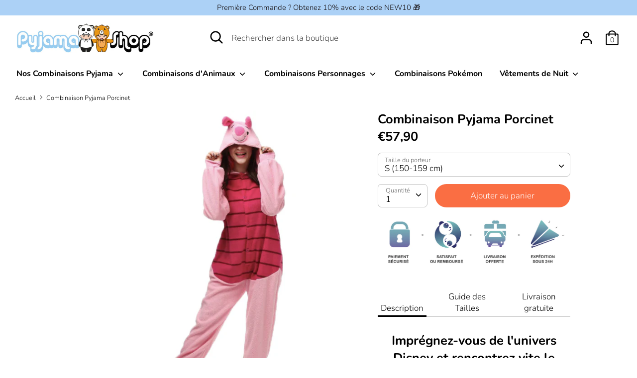

--- FILE ---
content_type: text/html; charset=utf-8
request_url: https://pyjamapanda-shop.com/products/combinaison-pyjama-porcinet-disney
body_size: 41589
content:
<!doctype html>
<html class="no-js supports-no-cookies" lang="fr">
<head>
  <script defer data-domain="pyjamapanda-shop.com" src="https://plausible.io/js/script.js"></script>
  <!-- Boost v1.1.8 -->
  <meta name="google-site-verification" content="1_Cuvwaw4tX-wFo3UIL65_vYKm6sFP-89ldDVliTVrM" />
  <meta charset="utf-8">
  <meta http-equiv="X-UA-Compatible" content="IE=edge">
  <meta name="viewport" content="width=device-width,initial-scale=1">
  <meta name="theme-color" content="">
  <link rel="canonical" href="https://pyjamapanda-shop.com/products/combinaison-pyjama-porcinet-disney">

 

   

    

   

   

   

   

   
  
  
    <link rel="shortcut icon" href="//pyjamapanda-shop.com/cdn/shop/files/Untitled_design_1_copie_c4682527-af9d-4357-94b3-ef52a5f28034_32x32.jpg?v=1718089886" type="image/png">
  

  
  <title>
    Combinaison Pyjama Porcinet | Walt Disney | Pyjama Panda Shop
    
    
    
  </title>

  
    <meta name="description" content="Imprégnez-vous de l&#39;univers Disney et rencontrez vite le meilleur ami de Winnie l&#39;Ourson ! Vous rêvez de renouer avec votre âme d&#39;enfant l&#39;espace d&#39;un instant ? Vous tombez bien, vous pouvez dorénavant vous blottir dans notre nouvelle combinaison Porcinet avec un maximum de confort. Comme vous le savez, Porcinet est un">
  

  




<meta property="og:site_name" content="Pyjama Panda Shop">
<meta property="og:url" content="https://pyjamapanda-shop.com/products/combinaison-pyjama-porcinet-disney">
<meta property="og:title" content="Combinaison Pyjama Porcinet">
<meta property="og:type" content="product">
<meta property="og:description" content="Imprégnez-vous de l&#39;univers Disney et rencontrez vite le meilleur ami de Winnie l&#39;Ourson ! Vous rêvez de renouer avec votre âme d&#39;enfant l&#39;espace d&#39;un instant ? Vous tombez bien, vous pouvez dorénavant vous blottir dans notre nouvelle combinaison Porcinet avec un maximum de confort. Comme vous le savez, Porcinet est un">

  <meta property="og:price:amount" content="57,90">
  <meta property="og:price:currency" content="EUR">

<meta property="og:image" content="http://pyjamapanda-shop.com/cdn/shop/products/combinaison-pyjama-porcinet-femme-disney_1200x1200.png?v=1615217048"><meta property="og:image" content="http://pyjamapanda-shop.com/cdn/shop/products/combinaison-pyjama-porcinet-homme-disney_1200x1200.png?v=1615217056"><meta property="og:image" content="http://pyjamapanda-shop.com/cdn/shop/products/grenouillere-porcinet-femme-disney_1200x1200.png?v=1615217062">
<meta property="og:image:secure_url" content="https://pyjamapanda-shop.com/cdn/shop/products/combinaison-pyjama-porcinet-femme-disney_1200x1200.png?v=1615217048"><meta property="og:image:secure_url" content="https://pyjamapanda-shop.com/cdn/shop/products/combinaison-pyjama-porcinet-homme-disney_1200x1200.png?v=1615217056"><meta property="og:image:secure_url" content="https://pyjamapanda-shop.com/cdn/shop/products/grenouillere-porcinet-femme-disney_1200x1200.png?v=1615217062">


  <meta name="twitter:site" content="@ShopPyjama">

<meta name="twitter:card" content="summary_large_image">
<meta name="twitter:title" content="Combinaison Pyjama Porcinet">
<meta name="twitter:description" content="Imprégnez-vous de l&#39;univers Disney et rencontrez vite le meilleur ami de Winnie l&#39;Ourson ! Vous rêvez de renouer avec votre âme d&#39;enfant l&#39;espace d&#39;un instant ? Vous tombez bien, vous pouvez dorénavant vous blottir dans notre nouvelle combinaison Porcinet avec un maximum de confort. Comme vous le savez, Porcinet est un">


  <link href="//pyjamapanda-shop.com/cdn/shop/t/3/assets/theme.scss.css?v=67705113288878600091762515622" rel="stylesheet" type="text/css" media="all" />

  <script>
    document.documentElement.className = document.documentElement.className.replace('no-js', 'js');

    window.theme = {
      strings: {
        addToCart: "Ajouter au panier",
        soldOut: "Épuisé",
        unavailable: "Non disponible"
      },
      moneyFormat: "€{{amount_with_comma_separator}}",
      Currency: {
        shopCurrency: 'EUR',
        defaultCurrency: 'EUR',
        default_money_with_currency_format: "€{{amount_with_comma_separator}} EUR",
        default_money_format: "€{{amount_with_comma_separator}}"
      }
    };
  </script>

  

  <!--[if (gt IE 9)|!(IE)]><!--><script src="//pyjamapanda-shop.com/cdn/shop/t/3/assets/vendor.js?v=74024315115559103711559394828" defer="defer"></script><!--<![endif]-->
  <!--[if lt IE 9]><script src="//pyjamapanda-shop.com/cdn/shop/t/3/assets/vendor.js?v=74024315115559103711559394828"></script><![endif]-->

  <!--[if (gt IE 9)|!(IE)]><!--><script src="//pyjamapanda-shop.com/cdn/shop/t/3/assets/theme.js?v=59754529948791862171718100444" defer="defer"></script><!--<![endif]-->
  <!--[if lt IE 9]><script src="//pyjamapanda-shop.com/cdn/shop/t/3/assets/theme.js?v=59754529948791862171718100444"></script><![endif]-->

  <script>window.performance && window.performance.mark && window.performance.mark('shopify.content_for_header.start');</script><meta name="google-site-verification" content="kaOD96J1QkEAYcteGOPmTiIbhhpdlwHN-9jp-OpmNSw">
<meta id="shopify-digital-wallet" name="shopify-digital-wallet" content="/24792039499/digital_wallets/dialog">
<meta name="shopify-checkout-api-token" content="aed8fbbe04245e4f674eae53c0a7cc5b">
<meta id="in-context-paypal-metadata" data-shop-id="24792039499" data-venmo-supported="false" data-environment="production" data-locale="fr_FR" data-paypal-v4="true" data-currency="EUR">
<link rel="alternate" type="application/json+oembed" href="https://pyjamapanda-shop.com/products/combinaison-pyjama-porcinet-disney.oembed">
<script async="async" src="/checkouts/internal/preloads.js?locale=fr-FR"></script>
<link rel="preconnect" href="https://shop.app" crossorigin="anonymous">
<script async="async" src="https://shop.app/checkouts/internal/preloads.js?locale=fr-FR&shop_id=24792039499" crossorigin="anonymous"></script>
<script id="apple-pay-shop-capabilities" type="application/json">{"shopId":24792039499,"countryCode":"FR","currencyCode":"EUR","merchantCapabilities":["supports3DS"],"merchantId":"gid:\/\/shopify\/Shop\/24792039499","merchantName":"Pyjama Panda Shop","requiredBillingContactFields":["postalAddress","email"],"requiredShippingContactFields":["postalAddress","email"],"shippingType":"shipping","supportedNetworks":["visa","masterCard","amex","maestro"],"total":{"type":"pending","label":"Pyjama Panda Shop","amount":"1.00"},"shopifyPaymentsEnabled":true,"supportsSubscriptions":true}</script>
<script id="shopify-features" type="application/json">{"accessToken":"aed8fbbe04245e4f674eae53c0a7cc5b","betas":["rich-media-storefront-analytics"],"domain":"pyjamapanda-shop.com","predictiveSearch":true,"shopId":24792039499,"locale":"fr"}</script>
<script>var Shopify = Shopify || {};
Shopify.shop = "pyjamapanda.myshopify.com";
Shopify.locale = "fr";
Shopify.currency = {"active":"EUR","rate":"1.0"};
Shopify.country = "FR";
Shopify.theme = {"name":"PPS 2.0","id":73732784203,"schema_name":"Boost","schema_version":"1.1.8","theme_store_id":863,"role":"main"};
Shopify.theme.handle = "null";
Shopify.theme.style = {"id":null,"handle":null};
Shopify.cdnHost = "pyjamapanda-shop.com/cdn";
Shopify.routes = Shopify.routes || {};
Shopify.routes.root = "/";</script>
<script type="module">!function(o){(o.Shopify=o.Shopify||{}).modules=!0}(window);</script>
<script>!function(o){function n(){var o=[];function n(){o.push(Array.prototype.slice.apply(arguments))}return n.q=o,n}var t=o.Shopify=o.Shopify||{};t.loadFeatures=n(),t.autoloadFeatures=n()}(window);</script>
<script>
  window.ShopifyPay = window.ShopifyPay || {};
  window.ShopifyPay.apiHost = "shop.app\/pay";
  window.ShopifyPay.redirectState = null;
</script>
<script id="shop-js-analytics" type="application/json">{"pageType":"product"}</script>
<script defer="defer" async type="module" src="//pyjamapanda-shop.com/cdn/shopifycloud/shop-js/modules/v2/client.init-shop-cart-sync_BcDpqI9l.fr.esm.js"></script>
<script defer="defer" async type="module" src="//pyjamapanda-shop.com/cdn/shopifycloud/shop-js/modules/v2/chunk.common_a1Rf5Dlz.esm.js"></script>
<script defer="defer" async type="module" src="//pyjamapanda-shop.com/cdn/shopifycloud/shop-js/modules/v2/chunk.modal_Djra7sW9.esm.js"></script>
<script type="module">
  await import("//pyjamapanda-shop.com/cdn/shopifycloud/shop-js/modules/v2/client.init-shop-cart-sync_BcDpqI9l.fr.esm.js");
await import("//pyjamapanda-shop.com/cdn/shopifycloud/shop-js/modules/v2/chunk.common_a1Rf5Dlz.esm.js");
await import("//pyjamapanda-shop.com/cdn/shopifycloud/shop-js/modules/v2/chunk.modal_Djra7sW9.esm.js");

  window.Shopify.SignInWithShop?.initShopCartSync?.({"fedCMEnabled":true,"windoidEnabled":true});

</script>
<script>
  window.Shopify = window.Shopify || {};
  if (!window.Shopify.featureAssets) window.Shopify.featureAssets = {};
  window.Shopify.featureAssets['shop-js'] = {"shop-cart-sync":["modules/v2/client.shop-cart-sync_BLrx53Hf.fr.esm.js","modules/v2/chunk.common_a1Rf5Dlz.esm.js","modules/v2/chunk.modal_Djra7sW9.esm.js"],"init-fed-cm":["modules/v2/client.init-fed-cm_C8SUwJ8U.fr.esm.js","modules/v2/chunk.common_a1Rf5Dlz.esm.js","modules/v2/chunk.modal_Djra7sW9.esm.js"],"shop-cash-offers":["modules/v2/client.shop-cash-offers_BBp_MjBM.fr.esm.js","modules/v2/chunk.common_a1Rf5Dlz.esm.js","modules/v2/chunk.modal_Djra7sW9.esm.js"],"shop-login-button":["modules/v2/client.shop-login-button_Dw6kG_iO.fr.esm.js","modules/v2/chunk.common_a1Rf5Dlz.esm.js","modules/v2/chunk.modal_Djra7sW9.esm.js"],"pay-button":["modules/v2/client.pay-button_BJDaAh68.fr.esm.js","modules/v2/chunk.common_a1Rf5Dlz.esm.js","modules/v2/chunk.modal_Djra7sW9.esm.js"],"shop-button":["modules/v2/client.shop-button_DBWL94V3.fr.esm.js","modules/v2/chunk.common_a1Rf5Dlz.esm.js","modules/v2/chunk.modal_Djra7sW9.esm.js"],"avatar":["modules/v2/client.avatar_BTnouDA3.fr.esm.js"],"init-windoid":["modules/v2/client.init-windoid_77FSIiws.fr.esm.js","modules/v2/chunk.common_a1Rf5Dlz.esm.js","modules/v2/chunk.modal_Djra7sW9.esm.js"],"init-shop-for-new-customer-accounts":["modules/v2/client.init-shop-for-new-customer-accounts_QoC3RJm9.fr.esm.js","modules/v2/client.shop-login-button_Dw6kG_iO.fr.esm.js","modules/v2/chunk.common_a1Rf5Dlz.esm.js","modules/v2/chunk.modal_Djra7sW9.esm.js"],"init-shop-email-lookup-coordinator":["modules/v2/client.init-shop-email-lookup-coordinator_D4ioGzPw.fr.esm.js","modules/v2/chunk.common_a1Rf5Dlz.esm.js","modules/v2/chunk.modal_Djra7sW9.esm.js"],"init-shop-cart-sync":["modules/v2/client.init-shop-cart-sync_BcDpqI9l.fr.esm.js","modules/v2/chunk.common_a1Rf5Dlz.esm.js","modules/v2/chunk.modal_Djra7sW9.esm.js"],"shop-toast-manager":["modules/v2/client.shop-toast-manager_B-eIbpHW.fr.esm.js","modules/v2/chunk.common_a1Rf5Dlz.esm.js","modules/v2/chunk.modal_Djra7sW9.esm.js"],"init-customer-accounts":["modules/v2/client.init-customer-accounts_BcBSUbIK.fr.esm.js","modules/v2/client.shop-login-button_Dw6kG_iO.fr.esm.js","modules/v2/chunk.common_a1Rf5Dlz.esm.js","modules/v2/chunk.modal_Djra7sW9.esm.js"],"init-customer-accounts-sign-up":["modules/v2/client.init-customer-accounts-sign-up_DvG__VHD.fr.esm.js","modules/v2/client.shop-login-button_Dw6kG_iO.fr.esm.js","modules/v2/chunk.common_a1Rf5Dlz.esm.js","modules/v2/chunk.modal_Djra7sW9.esm.js"],"shop-follow-button":["modules/v2/client.shop-follow-button_Dnx6fDH9.fr.esm.js","modules/v2/chunk.common_a1Rf5Dlz.esm.js","modules/v2/chunk.modal_Djra7sW9.esm.js"],"checkout-modal":["modules/v2/client.checkout-modal_BDH3MUqJ.fr.esm.js","modules/v2/chunk.common_a1Rf5Dlz.esm.js","modules/v2/chunk.modal_Djra7sW9.esm.js"],"shop-login":["modules/v2/client.shop-login_CV9Paj8R.fr.esm.js","modules/v2/chunk.common_a1Rf5Dlz.esm.js","modules/v2/chunk.modal_Djra7sW9.esm.js"],"lead-capture":["modules/v2/client.lead-capture_DGQOTB4e.fr.esm.js","modules/v2/chunk.common_a1Rf5Dlz.esm.js","modules/v2/chunk.modal_Djra7sW9.esm.js"],"payment-terms":["modules/v2/client.payment-terms_BQYK7nq4.fr.esm.js","modules/v2/chunk.common_a1Rf5Dlz.esm.js","modules/v2/chunk.modal_Djra7sW9.esm.js"]};
</script>
<script>(function() {
  var isLoaded = false;
  function asyncLoad() {
    if (isLoaded) return;
    isLoaded = true;
    var urls = ["https:\/\/ecommplugins-scripts.trustpilot.com\/v2.1\/js\/header.min.js?settings=eyJrZXkiOiJrVVBCMDlhUGkwUjV6OUp4IiwicyI6Im5vbmUifQ==\u0026v=2.5\u0026shop=pyjamapanda.myshopify.com","https:\/\/ecommplugins-trustboxsettings.trustpilot.com\/pyjamapanda.myshopify.com.js?settings=1718089785848\u0026shop=pyjamapanda.myshopify.com","https:\/\/d1639lhkj5l89m.cloudfront.net\/js\/storefront\/uppromote.js?shop=pyjamapanda.myshopify.com"];
    for (var i = 0; i < urls.length; i++) {
      var s = document.createElement('script');
      s.type = 'text/javascript';
      s.async = true;
      s.src = urls[i];
      var x = document.getElementsByTagName('script')[0];
      x.parentNode.insertBefore(s, x);
    }
  };
  if(window.attachEvent) {
    window.attachEvent('onload', asyncLoad);
  } else {
    window.addEventListener('load', asyncLoad, false);
  }
})();</script>
<script id="__st">var __st={"a":24792039499,"offset":3600,"reqid":"e2772874-4037-462a-be2e-daccda71c764-1769148171","pageurl":"pyjamapanda-shop.com\/products\/combinaison-pyjama-porcinet-disney","u":"aeb707e2a621","p":"product","rtyp":"product","rid":4534861070411};</script>
<script>window.ShopifyPaypalV4VisibilityTracking = true;</script>
<script id="captcha-bootstrap">!function(){'use strict';const t='contact',e='account',n='new_comment',o=[[t,t],['blogs',n],['comments',n],[t,'customer']],c=[[e,'customer_login'],[e,'guest_login'],[e,'recover_customer_password'],[e,'create_customer']],r=t=>t.map((([t,e])=>`form[action*='/${t}']:not([data-nocaptcha='true']) input[name='form_type'][value='${e}']`)).join(','),a=t=>()=>t?[...document.querySelectorAll(t)].map((t=>t.form)):[];function s(){const t=[...o],e=r(t);return a(e)}const i='password',u='form_key',d=['recaptcha-v3-token','g-recaptcha-response','h-captcha-response',i],f=()=>{try{return window.sessionStorage}catch{return}},m='__shopify_v',_=t=>t.elements[u];function p(t,e,n=!1){try{const o=window.sessionStorage,c=JSON.parse(o.getItem(e)),{data:r}=function(t){const{data:e,action:n}=t;return t[m]||n?{data:e,action:n}:{data:t,action:n}}(c);for(const[e,n]of Object.entries(r))t.elements[e]&&(t.elements[e].value=n);n&&o.removeItem(e)}catch(o){console.error('form repopulation failed',{error:o})}}const l='form_type',E='cptcha';function T(t){t.dataset[E]=!0}const w=window,h=w.document,L='Shopify',v='ce_forms',y='captcha';let A=!1;((t,e)=>{const n=(g='f06e6c50-85a8-45c8-87d0-21a2b65856fe',I='https://cdn.shopify.com/shopifycloud/storefront-forms-hcaptcha/ce_storefront_forms_captcha_hcaptcha.v1.5.2.iife.js',D={infoText:'Protégé par hCaptcha',privacyText:'Confidentialité',termsText:'Conditions'},(t,e,n)=>{const o=w[L][v],c=o.bindForm;if(c)return c(t,g,e,D).then(n);var r;o.q.push([[t,g,e,D],n]),r=I,A||(h.body.append(Object.assign(h.createElement('script'),{id:'captcha-provider',async:!0,src:r})),A=!0)});var g,I,D;w[L]=w[L]||{},w[L][v]=w[L][v]||{},w[L][v].q=[],w[L][y]=w[L][y]||{},w[L][y].protect=function(t,e){n(t,void 0,e),T(t)},Object.freeze(w[L][y]),function(t,e,n,w,h,L){const[v,y,A,g]=function(t,e,n){const i=e?o:[],u=t?c:[],d=[...i,...u],f=r(d),m=r(i),_=r(d.filter((([t,e])=>n.includes(e))));return[a(f),a(m),a(_),s()]}(w,h,L),I=t=>{const e=t.target;return e instanceof HTMLFormElement?e:e&&e.form},D=t=>v().includes(t);t.addEventListener('submit',(t=>{const e=I(t);if(!e)return;const n=D(e)&&!e.dataset.hcaptchaBound&&!e.dataset.recaptchaBound,o=_(e),c=g().includes(e)&&(!o||!o.value);(n||c)&&t.preventDefault(),c&&!n&&(function(t){try{if(!f())return;!function(t){const e=f();if(!e)return;const n=_(t);if(!n)return;const o=n.value;o&&e.removeItem(o)}(t);const e=Array.from(Array(32),(()=>Math.random().toString(36)[2])).join('');!function(t,e){_(t)||t.append(Object.assign(document.createElement('input'),{type:'hidden',name:u})),t.elements[u].value=e}(t,e),function(t,e){const n=f();if(!n)return;const o=[...t.querySelectorAll(`input[type='${i}']`)].map((({name:t})=>t)),c=[...d,...o],r={};for(const[a,s]of new FormData(t).entries())c.includes(a)||(r[a]=s);n.setItem(e,JSON.stringify({[m]:1,action:t.action,data:r}))}(t,e)}catch(e){console.error('failed to persist form',e)}}(e),e.submit())}));const S=(t,e)=>{t&&!t.dataset[E]&&(n(t,e.some((e=>e===t))),T(t))};for(const o of['focusin','change'])t.addEventListener(o,(t=>{const e=I(t);D(e)&&S(e,y())}));const B=e.get('form_key'),M=e.get(l),P=B&&M;t.addEventListener('DOMContentLoaded',(()=>{const t=y();if(P)for(const e of t)e.elements[l].value===M&&p(e,B);[...new Set([...A(),...v().filter((t=>'true'===t.dataset.shopifyCaptcha))])].forEach((e=>S(e,t)))}))}(h,new URLSearchParams(w.location.search),n,t,e,['guest_login'])})(!0,!0)}();</script>
<script integrity="sha256-4kQ18oKyAcykRKYeNunJcIwy7WH5gtpwJnB7kiuLZ1E=" data-source-attribution="shopify.loadfeatures" defer="defer" src="//pyjamapanda-shop.com/cdn/shopifycloud/storefront/assets/storefront/load_feature-a0a9edcb.js" crossorigin="anonymous"></script>
<script crossorigin="anonymous" defer="defer" src="//pyjamapanda-shop.com/cdn/shopifycloud/storefront/assets/shopify_pay/storefront-65b4c6d7.js?v=20250812"></script>
<script data-source-attribution="shopify.dynamic_checkout.dynamic.init">var Shopify=Shopify||{};Shopify.PaymentButton=Shopify.PaymentButton||{isStorefrontPortableWallets:!0,init:function(){window.Shopify.PaymentButton.init=function(){};var t=document.createElement("script");t.src="https://pyjamapanda-shop.com/cdn/shopifycloud/portable-wallets/latest/portable-wallets.fr.js",t.type="module",document.head.appendChild(t)}};
</script>
<script data-source-attribution="shopify.dynamic_checkout.buyer_consent">
  function portableWalletsHideBuyerConsent(e){var t=document.getElementById("shopify-buyer-consent"),n=document.getElementById("shopify-subscription-policy-button");t&&n&&(t.classList.add("hidden"),t.setAttribute("aria-hidden","true"),n.removeEventListener("click",e))}function portableWalletsShowBuyerConsent(e){var t=document.getElementById("shopify-buyer-consent"),n=document.getElementById("shopify-subscription-policy-button");t&&n&&(t.classList.remove("hidden"),t.removeAttribute("aria-hidden"),n.addEventListener("click",e))}window.Shopify?.PaymentButton&&(window.Shopify.PaymentButton.hideBuyerConsent=portableWalletsHideBuyerConsent,window.Shopify.PaymentButton.showBuyerConsent=portableWalletsShowBuyerConsent);
</script>
<script data-source-attribution="shopify.dynamic_checkout.cart.bootstrap">document.addEventListener("DOMContentLoaded",(function(){function t(){return document.querySelector("shopify-accelerated-checkout-cart, shopify-accelerated-checkout")}if(t())Shopify.PaymentButton.init();else{new MutationObserver((function(e,n){t()&&(Shopify.PaymentButton.init(),n.disconnect())})).observe(document.body,{childList:!0,subtree:!0})}}));
</script>
<link id="shopify-accelerated-checkout-styles" rel="stylesheet" media="screen" href="https://pyjamapanda-shop.com/cdn/shopifycloud/portable-wallets/latest/accelerated-checkout-backwards-compat.css" crossorigin="anonymous">
<style id="shopify-accelerated-checkout-cart">
        #shopify-buyer-consent {
  margin-top: 1em;
  display: inline-block;
  width: 100%;
}

#shopify-buyer-consent.hidden {
  display: none;
}

#shopify-subscription-policy-button {
  background: none;
  border: none;
  padding: 0;
  text-decoration: underline;
  font-size: inherit;
  cursor: pointer;
}

#shopify-subscription-policy-button::before {
  box-shadow: none;
}

      </style>

<script>window.performance && window.performance.mark && window.performance.mark('shopify.content_for_header.end');</script>
<script type="text/javascript">window.moneyFormat = "€{{amount_with_comma_separator}}";
    window.globoAlsoBoughtMoneyFormat = "€{{amount_with_comma_separator}}";
    window.shopCurrency = "EUR";
    window.assetsUrl = '//pyjamapanda-shop.com/cdn/shop/t/3/assets/';
  </script>
  <link href="//pyjamapanda-shop.com/cdn/shop/t/3/assets/globo.alsobought.css?v=49135744702222567751598947987" rel="stylesheet" type="text/css" media="all" />  <script src="//pyjamapanda-shop.com/cdn/shop/t/3/assets/globo.alsobought.js?v=32215880278075028161598947495" data-instant-track type="text/javascript"></script>
  <script data-instant-track>
    var globoAlsoBought = new globoAlsoBought({
      apiUrl: "https://related-products.globosoftware.net/v2/public/api",
      shop: "pyjamapanda.myshopify.com",
      domain: "pyjamapanda-shop.com",
      view_name: 'globo.related',
      cart_properties_name: 'utm_source',
      cart_properties_value: 'globoRelatedProducts',
      manualRecommendations: {},
      discount: false,
      redirect: true,
      exclude_tags: [],
      carousel_items: 6,
      carousel_autoplay: false,
      productBoughtTogether: {
        enable: true,
        limit: 3,
        random: false,
        template: 2,
        thisItem: true,
        conditions: ["vendor","type"]
      },
      productRelated: {
        enable: false,
        limit: 10,
        random: false,
        template: 1,
        thisItem: false,
        conditions: ["vendor","type","collection","tags","global"]
      },
      cart: {
        enable: true,
        limit: 10,
        random: false,
        template: 3,
        conditions: ["tags","global"],
        products: []
      },product: {
          id: 4534861070411,
          title: "Combinaison Pyjama Porcinet",
          handle: "combinaison-pyjama-porcinet-disney",
          price: 5790,
          compare_at_price: 4290,
          images: ["//pyjamapanda-shop.com/cdn/shop/products/combinaison-pyjama-porcinet-femme-disney.png?v=1615217048"],
          variants: [{"id":32129864237131,"title":"S (150-159 cm)","option1":"S (150-159 cm)","option2":null,"option3":null,"sku":"30720800-s","requires_shipping":true,"taxable":false,"featured_image":null,"available":true,"name":"Combinaison Pyjama Porcinet - S (150-159 cm)","public_title":"S (150-159 cm)","options":["S (150-159 cm)"],"price":5790,"weight":0,"compare_at_price":4290,"inventory_management":"shopify","barcode":null,"requires_selling_plan":false,"selling_plan_allocations":[]},{"id":32129864269899,"title":"M (160-169 cm)","option1":"M (160-169 cm)","option2":null,"option3":null,"sku":"30720800-m","requires_shipping":true,"taxable":false,"featured_image":null,"available":true,"name":"Combinaison Pyjama Porcinet - M (160-169 cm)","public_title":"M (160-169 cm)","options":["M (160-169 cm)"],"price":5790,"weight":0,"compare_at_price":4290,"inventory_management":"shopify","barcode":null,"requires_selling_plan":false,"selling_plan_allocations":[]},{"id":32129864302667,"title":"L (170-179 cm)","option1":"L (170-179 cm)","option2":null,"option3":null,"sku":"30720800-l","requires_shipping":true,"taxable":false,"featured_image":null,"available":true,"name":"Combinaison Pyjama Porcinet - L (170-179 cm)","public_title":"L (170-179 cm)","options":["L (170-179 cm)"],"price":5790,"weight":0,"compare_at_price":4290,"inventory_management":"shopify","barcode":null,"requires_selling_plan":false,"selling_plan_allocations":[]},{"id":32129864204363,"title":"XL (180-189 cm)","option1":"XL (180-189 cm)","option2":null,"option3":null,"sku":"30720800-xl","requires_shipping":true,"taxable":false,"featured_image":null,"available":true,"name":"Combinaison Pyjama Porcinet - XL (180-189 cm)","public_title":"XL (180-189 cm)","options":["XL (180-189 cm)"],"price":5790,"weight":0,"compare_at_price":4290,"inventory_management":"shopify","barcode":null,"requires_selling_plan":false,"selling_plan_allocations":[]}],
          available: true,
          vendor: "Pyjama Panda Shop",
          product_type: "",
          tags: ["Les Personnages"],
          collection:"combinaison-pyjama"},no_image_url: "https://cdn.shopify.com/s/images/admin/no-image-large.gif"
    });
  </script>
  <script src="//pyjamapanda-shop.com/cdn/shop/t/3/assets/globo.alsobought.data.js?v=15438297266392056291598947491" data-instant-track type="text/javascript"></script>
  
  
  
<!-- BEGIN app block: shopify://apps/judge-me-reviews/blocks/judgeme_core/61ccd3b1-a9f2-4160-9fe9-4fec8413e5d8 --><!-- Start of Judge.me Core -->






<link rel="dns-prefetch" href="https://cdnwidget.judge.me">
<link rel="dns-prefetch" href="https://cdn.judge.me">
<link rel="dns-prefetch" href="https://cdn1.judge.me">
<link rel="dns-prefetch" href="https://api.judge.me">

<script data-cfasync='false' class='jdgm-settings-script'>window.jdgmSettings={"pagination":5,"disable_web_reviews":false,"badge_no_review_text":"Aucun avis","badge_n_reviews_text":"{{ n }} avis","hide_badge_preview_if_no_reviews":true,"badge_hide_text":false,"enforce_center_preview_badge":false,"widget_title":"Avis Clients","widget_open_form_text":"Écrire un avis","widget_close_form_text":"Annuler l'avis","widget_refresh_page_text":"Actualiser la page","widget_summary_text":"Basé sur {{ number_of_reviews }} avis","widget_no_review_text":"Soyez le premier à écrire un avis","widget_name_field_text":"Nom d'affichage","widget_verified_name_field_text":"Nom vérifié (public)","widget_name_placeholder_text":"Nom d'affichage","widget_required_field_error_text":"Ce champ est obligatoire.","widget_email_field_text":"Adresse email","widget_verified_email_field_text":"Email vérifié (privé, ne peut pas être modifié)","widget_email_placeholder_text":"Votre adresse email","widget_email_field_error_text":"Veuillez entrer une adresse email valide.","widget_rating_field_text":"Évaluation","widget_review_title_field_text":"Titre de l'avis","widget_review_title_placeholder_text":"Donnez un titre à votre avis","widget_review_body_field_text":"Contenu de l'avis","widget_review_body_placeholder_text":"Commencez à écrire ici...","widget_pictures_field_text":"Photo/Vidéo (facultatif)","widget_submit_review_text":"Soumettre l'avis","widget_submit_verified_review_text":"Soumettre un avis vérifié","widget_submit_success_msg_with_auto_publish":"Merci ! Veuillez actualiser la page dans quelques instants pour voir votre avis. Vous pouvez supprimer ou modifier votre avis en vous connectant à \u003ca href='https://judge.me/login' target='_blank' rel='nofollow noopener'\u003eJudge.me\u003c/a\u003e","widget_submit_success_msg_no_auto_publish":"Merci ! Votre avis sera publié dès qu'il sera approuvé par l'administrateur de la boutique. Vous pouvez supprimer ou modifier votre avis en vous connectant à \u003ca href='https://judge.me/login' target='_blank' rel='nofollow noopener'\u003eJudge.me\u003c/a\u003e","widget_show_default_reviews_out_of_total_text":"Affichage de {{ n_reviews_shown }} sur {{ n_reviews }} avis.","widget_show_all_link_text":"Tout afficher","widget_show_less_link_text":"Afficher moins","widget_author_said_text":"{{ reviewer_name }} a dit :","widget_days_text":"il y a {{ n }} jour/jours","widget_weeks_text":"il y a {{ n }} semaine/semaines","widget_months_text":"il y a {{ n }} mois","widget_years_text":"il y a {{ n }} an/ans","widget_yesterday_text":"Hier","widget_today_text":"Aujourd'hui","widget_replied_text":"\u003e\u003e {{ shop_name }} a répondu :","widget_read_more_text":"Lire plus","widget_reviewer_name_as_initial":"","widget_rating_filter_color":"#fbcd0a","widget_rating_filter_see_all_text":"Voir tous les avis","widget_sorting_most_recent_text":"Plus récents","widget_sorting_highest_rating_text":"Meilleures notes","widget_sorting_lowest_rating_text":"Notes les plus basses","widget_sorting_with_pictures_text":"Uniquement les photos","widget_sorting_most_helpful_text":"Plus utiles","widget_open_question_form_text":"Poser une question","widget_reviews_subtab_text":"Avis","widget_questions_subtab_text":"Questions","widget_question_label_text":"Question","widget_answer_label_text":"Réponse","widget_question_placeholder_text":"Écrivez votre question ici","widget_submit_question_text":"Soumettre la question","widget_question_submit_success_text":"Merci pour votre question ! Nous vous notifierons dès qu'elle aura une réponse.","verified_badge_text":"Vérifié","verified_badge_bg_color":"","verified_badge_text_color":"","verified_badge_placement":"left-of-reviewer-name","widget_review_max_height":"","widget_hide_border":false,"widget_social_share":false,"widget_thumb":false,"widget_review_location_show":false,"widget_location_format":"","all_reviews_include_out_of_store_products":true,"all_reviews_out_of_store_text":"(hors boutique)","all_reviews_pagination":100,"all_reviews_product_name_prefix_text":"à propos de","enable_review_pictures":true,"enable_question_anwser":false,"widget_theme":"default","review_date_format":"mm/dd/yyyy","default_sort_method":"most-recent","widget_product_reviews_subtab_text":"Avis Produits","widget_shop_reviews_subtab_text":"Avis Boutique","widget_other_products_reviews_text":"Avis pour d'autres produits","widget_store_reviews_subtab_text":"Avis de la boutique","widget_no_store_reviews_text":"Cette boutique n'a pas encore reçu d'avis","widget_web_restriction_product_reviews_text":"Ce produit n'a pas encore reçu d'avis","widget_no_items_text":"Aucun élément trouvé","widget_show_more_text":"Afficher plus","widget_write_a_store_review_text":"Écrire un avis sur la boutique","widget_other_languages_heading":"Avis dans d'autres langues","widget_translate_review_text":"Traduire l'avis en {{ language }}","widget_translating_review_text":"Traduction en cours...","widget_show_original_translation_text":"Afficher l'original ({{ language }})","widget_translate_review_failed_text":"Impossible de traduire cet avis.","widget_translate_review_retry_text":"Réessayer","widget_translate_review_try_again_later_text":"Réessayez plus tard","show_product_url_for_grouped_product":false,"widget_sorting_pictures_first_text":"Photos en premier","show_pictures_on_all_rev_page_mobile":false,"show_pictures_on_all_rev_page_desktop":false,"floating_tab_hide_mobile_install_preference":false,"floating_tab_button_name":"★ Avis","floating_tab_title":"Laissons nos clients parler pour nous","floating_tab_button_color":"","floating_tab_button_background_color":"","floating_tab_url":"","floating_tab_url_enabled":false,"floating_tab_tab_style":"text","all_reviews_text_badge_text":"Les clients nous notent {{ shop.metafields.judgeme.all_reviews_rating | round: 1 }}/5 basé sur {{ shop.metafields.judgeme.all_reviews_count }} avis.","all_reviews_text_badge_text_branded_style":"{{ shop.metafields.judgeme.all_reviews_rating | round: 1 }} sur 5 étoiles basé sur {{ shop.metafields.judgeme.all_reviews_count }} avis","is_all_reviews_text_badge_a_link":false,"show_stars_for_all_reviews_text_badge":false,"all_reviews_text_badge_url":"","all_reviews_text_style":"branded","all_reviews_text_color_style":"judgeme_brand_color","all_reviews_text_color":"#108474","all_reviews_text_show_jm_brand":true,"featured_carousel_show_header":true,"featured_carousel_title":"Laissons nos clients parler pour nous","testimonials_carousel_title":"Les clients nous disent","videos_carousel_title":"Histoire de clients réels","cards_carousel_title":"Les clients nous disent","featured_carousel_count_text":"sur {{ n }} avis","featured_carousel_add_link_to_all_reviews_page":false,"featured_carousel_url":"","featured_carousel_show_images":true,"featured_carousel_autoslide_interval":5,"featured_carousel_arrows_on_the_sides":false,"featured_carousel_height":250,"featured_carousel_width":80,"featured_carousel_image_size":0,"featured_carousel_image_height":250,"featured_carousel_arrow_color":"#eeeeee","verified_count_badge_style":"branded","verified_count_badge_orientation":"horizontal","verified_count_badge_color_style":"judgeme_brand_color","verified_count_badge_color":"#108474","is_verified_count_badge_a_link":false,"verified_count_badge_url":"","verified_count_badge_show_jm_brand":true,"widget_rating_preset_default":5,"widget_first_sub_tab":"product-reviews","widget_show_histogram":true,"widget_histogram_use_custom_color":false,"widget_pagination_use_custom_color":false,"widget_star_use_custom_color":false,"widget_verified_badge_use_custom_color":false,"widget_write_review_use_custom_color":false,"picture_reminder_submit_button":"Upload Pictures","enable_review_videos":false,"mute_video_by_default":false,"widget_sorting_videos_first_text":"Vidéos en premier","widget_review_pending_text":"En attente","featured_carousel_items_for_large_screen":3,"social_share_options_order":"Facebook,Twitter","remove_microdata_snippet":false,"disable_json_ld":false,"enable_json_ld_products":false,"preview_badge_show_question_text":false,"preview_badge_no_question_text":"Aucune question","preview_badge_n_question_text":"{{ number_of_questions }} question/questions","qa_badge_show_icon":false,"qa_badge_position":"same-row","remove_judgeme_branding":false,"widget_add_search_bar":false,"widget_search_bar_placeholder":"Recherche","widget_sorting_verified_only_text":"Vérifiés uniquement","featured_carousel_theme":"default","featured_carousel_show_rating":true,"featured_carousel_show_title":true,"featured_carousel_show_body":true,"featured_carousel_show_date":false,"featured_carousel_show_reviewer":true,"featured_carousel_show_product":false,"featured_carousel_header_background_color":"#108474","featured_carousel_header_text_color":"#ffffff","featured_carousel_name_product_separator":"reviewed","featured_carousel_full_star_background":"#108474","featured_carousel_empty_star_background":"#dadada","featured_carousel_vertical_theme_background":"#f9fafb","featured_carousel_verified_badge_enable":true,"featured_carousel_verified_badge_color":"#108474","featured_carousel_border_style":"round","featured_carousel_review_line_length_limit":3,"featured_carousel_more_reviews_button_text":"Lire plus d'avis","featured_carousel_view_product_button_text":"Voir le produit","all_reviews_page_load_reviews_on":"scroll","all_reviews_page_load_more_text":"Charger plus d'avis","disable_fb_tab_reviews":false,"enable_ajax_cdn_cache":false,"widget_advanced_speed_features":5,"widget_public_name_text":"affiché publiquement comme","default_reviewer_name":"John Smith","default_reviewer_name_has_non_latin":true,"widget_reviewer_anonymous":"Anonyme","medals_widget_title":"Médailles d'avis Judge.me","medals_widget_background_color":"#f9fafb","medals_widget_position":"footer_all_pages","medals_widget_border_color":"#f9fafb","medals_widget_verified_text_position":"left","medals_widget_use_monochromatic_version":false,"medals_widget_elements_color":"#108474","show_reviewer_avatar":true,"widget_invalid_yt_video_url_error_text":"Pas une URL de vidéo YouTube","widget_max_length_field_error_text":"Veuillez ne pas dépasser {0} caractères.","widget_show_country_flag":false,"widget_show_collected_via_shop_app":true,"widget_verified_by_shop_badge_style":"light","widget_verified_by_shop_text":"Vérifié par la boutique","widget_show_photo_gallery":false,"widget_load_with_code_splitting":true,"widget_ugc_install_preference":false,"widget_ugc_title":"Fait par nous, partagé par vous","widget_ugc_subtitle":"Taguez-nous pour voir votre photo mise en avant sur notre page","widget_ugc_arrows_color":"#ffffff","widget_ugc_primary_button_text":"Acheter maintenant","widget_ugc_primary_button_background_color":"#108474","widget_ugc_primary_button_text_color":"#ffffff","widget_ugc_primary_button_border_width":"0","widget_ugc_primary_button_border_style":"none","widget_ugc_primary_button_border_color":"#108474","widget_ugc_primary_button_border_radius":"25","widget_ugc_secondary_button_text":"Charger plus","widget_ugc_secondary_button_background_color":"#ffffff","widget_ugc_secondary_button_text_color":"#108474","widget_ugc_secondary_button_border_width":"2","widget_ugc_secondary_button_border_style":"solid","widget_ugc_secondary_button_border_color":"#108474","widget_ugc_secondary_button_border_radius":"25","widget_ugc_reviews_button_text":"Voir les avis","widget_ugc_reviews_button_background_color":"#ffffff","widget_ugc_reviews_button_text_color":"#108474","widget_ugc_reviews_button_border_width":"2","widget_ugc_reviews_button_border_style":"solid","widget_ugc_reviews_button_border_color":"#108474","widget_ugc_reviews_button_border_radius":"25","widget_ugc_reviews_button_link_to":"judgeme-reviews-page","widget_ugc_show_post_date":true,"widget_ugc_max_width":"800","widget_rating_metafield_value_type":true,"widget_primary_color":"#108474","widget_enable_secondary_color":false,"widget_secondary_color":"#edf5f5","widget_summary_average_rating_text":"{{ average_rating }} sur 5","widget_media_grid_title":"Photos \u0026 vidéos clients","widget_media_grid_see_more_text":"Voir plus","widget_round_style":false,"widget_show_product_medals":true,"widget_verified_by_judgeme_text":"Vérifié par Judge.me","widget_show_store_medals":true,"widget_verified_by_judgeme_text_in_store_medals":"Vérifié par Judge.me","widget_media_field_exceed_quantity_message":"Désolé, nous ne pouvons accepter que {{ max_media }} pour un avis.","widget_media_field_exceed_limit_message":"{{ file_name }} est trop volumineux, veuillez sélectionner un {{ media_type }} de moins de {{ size_limit }}MB.","widget_review_submitted_text":"Avis soumis !","widget_question_submitted_text":"Question soumise !","widget_close_form_text_question":"Annuler","widget_write_your_answer_here_text":"Écrivez votre réponse ici","widget_enabled_branded_link":true,"widget_show_collected_by_judgeme":true,"widget_reviewer_name_color":"","widget_write_review_text_color":"","widget_write_review_bg_color":"","widget_collected_by_judgeme_text":"collecté par Judge.me","widget_pagination_type":"standard","widget_load_more_text":"Charger plus","widget_load_more_color":"#108474","widget_full_review_text":"Avis complet","widget_read_more_reviews_text":"Lire plus d'avis","widget_read_questions_text":"Lire les questions","widget_questions_and_answers_text":"Questions \u0026 Réponses","widget_verified_by_text":"Vérifié par","widget_verified_text":"Vérifié","widget_number_of_reviews_text":"{{ number_of_reviews }} avis","widget_back_button_text":"Retour","widget_next_button_text":"Suivant","widget_custom_forms_filter_button":"Filtres","custom_forms_style":"horizontal","widget_show_review_information":false,"how_reviews_are_collected":"Comment les avis sont-ils collectés ?","widget_show_review_keywords":false,"widget_gdpr_statement":"Comment nous utilisons vos données : Nous vous contacterons uniquement à propos de l'avis que vous avez laissé, et seulement si nécessaire. En soumettant votre avis, vous acceptez les \u003ca href='https://judge.me/terms' target='_blank' rel='nofollow noopener'\u003econditions\u003c/a\u003e, la \u003ca href='https://judge.me/privacy' target='_blank' rel='nofollow noopener'\u003epolitique de confidentialité\u003c/a\u003e et les \u003ca href='https://judge.me/content-policy' target='_blank' rel='nofollow noopener'\u003epolitiques de contenu\u003c/a\u003e de Judge.me.","widget_multilingual_sorting_enabled":false,"widget_translate_review_content_enabled":false,"widget_translate_review_content_method":"manual","popup_widget_review_selection":"automatically_with_pictures","popup_widget_round_border_style":true,"popup_widget_show_title":true,"popup_widget_show_body":true,"popup_widget_show_reviewer":false,"popup_widget_show_product":true,"popup_widget_show_pictures":true,"popup_widget_use_review_picture":true,"popup_widget_show_on_home_page":true,"popup_widget_show_on_product_page":true,"popup_widget_show_on_collection_page":true,"popup_widget_show_on_cart_page":true,"popup_widget_position":"bottom_left","popup_widget_first_review_delay":5,"popup_widget_duration":5,"popup_widget_interval":5,"popup_widget_review_count":5,"popup_widget_hide_on_mobile":true,"review_snippet_widget_round_border_style":true,"review_snippet_widget_card_color":"#FFFFFF","review_snippet_widget_slider_arrows_background_color":"#FFFFFF","review_snippet_widget_slider_arrows_color":"#000000","review_snippet_widget_star_color":"#108474","show_product_variant":false,"all_reviews_product_variant_label_text":"Variante : ","widget_show_verified_branding":true,"widget_ai_summary_title":"Les clients disent","widget_ai_summary_disclaimer":"Résumé des avis généré par IA basé sur les avis clients récents","widget_show_ai_summary":false,"widget_show_ai_summary_bg":false,"widget_show_review_title_input":true,"redirect_reviewers_invited_via_email":"review_widget","request_store_review_after_product_review":false,"request_review_other_products_in_order":false,"review_form_color_scheme":"default","review_form_corner_style":"square","review_form_star_color":{},"review_form_text_color":"#333333","review_form_background_color":"#ffffff","review_form_field_background_color":"#fafafa","review_form_button_color":{},"review_form_button_text_color":"#ffffff","review_form_modal_overlay_color":"#000000","review_content_screen_title_text":"Comment évalueriez-vous ce produit ?","review_content_introduction_text":"Nous serions ravis que vous partagiez un peu votre expérience.","store_review_form_title_text":"Comment évalueriez-vous cette boutique ?","store_review_form_introduction_text":"Nous serions ravis que vous partagiez un peu votre expérience.","show_review_guidance_text":true,"one_star_review_guidance_text":"Mauvais","five_star_review_guidance_text":"Excellent","customer_information_screen_title_text":"À propos de vous","customer_information_introduction_text":"Veuillez nous en dire plus sur vous.","custom_questions_screen_title_text":"Votre expérience en détail","custom_questions_introduction_text":"Voici quelques questions pour nous aider à mieux comprendre votre expérience.","review_submitted_screen_title_text":"Merci pour votre avis !","review_submitted_screen_thank_you_text":"Nous le traitons et il apparaîtra bientôt dans la boutique.","review_submitted_screen_email_verification_text":"Veuillez confirmer votre email en cliquant sur le lien que nous venons de vous envoyer. Cela nous aide à maintenir des avis authentiques.","review_submitted_request_store_review_text":"Aimeriez-vous partager votre expérience d'achat avec nous ?","review_submitted_review_other_products_text":"Aimeriez-vous évaluer ces produits ?","store_review_screen_title_text":"Voulez-vous partager votre expérience de shopping avec nous ?","store_review_introduction_text":"Nous apprécions votre retour d'expérience et nous l'utilisons pour nous améliorer. Veuillez partager vos pensées ou suggestions.","reviewer_media_screen_title_picture_text":"Partager une photo","reviewer_media_introduction_picture_text":"Téléchargez une photo pour étayer votre avis.","reviewer_media_screen_title_video_text":"Partager une vidéo","reviewer_media_introduction_video_text":"Téléchargez une vidéo pour étayer votre avis.","reviewer_media_screen_title_picture_or_video_text":"Partager une photo ou une vidéo","reviewer_media_introduction_picture_or_video_text":"Téléchargez une photo ou une vidéo pour étayer votre avis.","reviewer_media_youtube_url_text":"Collez votre URL Youtube ici","advanced_settings_next_step_button_text":"Suivant","advanced_settings_close_review_button_text":"Fermer","modal_write_review_flow":false,"write_review_flow_required_text":"Obligatoire","write_review_flow_privacy_message_text":"Nous respectons votre vie privée.","write_review_flow_anonymous_text":"Avis anonyme","write_review_flow_visibility_text":"Ne sera pas visible pour les autres clients.","write_review_flow_multiple_selection_help_text":"Sélectionnez autant que vous le souhaitez","write_review_flow_single_selection_help_text":"Sélectionnez une option","write_review_flow_required_field_error_text":"Ce champ est obligatoire","write_review_flow_invalid_email_error_text":"Veuillez saisir une adresse email valide","write_review_flow_max_length_error_text":"Max. {{ max_length }} caractères.","write_review_flow_media_upload_text":"\u003cb\u003eCliquez pour télécharger\u003c/b\u003e ou glissez-déposez","write_review_flow_gdpr_statement":"Nous vous contacterons uniquement au sujet de votre avis si nécessaire. En soumettant votre avis, vous acceptez nos \u003ca href='https://judge.me/terms' target='_blank' rel='nofollow noopener'\u003econditions d'utilisation\u003c/a\u003e et notre \u003ca href='https://judge.me/privacy' target='_blank' rel='nofollow noopener'\u003epolitique de confidentialité\u003c/a\u003e.","rating_only_reviews_enabled":false,"show_negative_reviews_help_screen":false,"new_review_flow_help_screen_rating_threshold":3,"negative_review_resolution_screen_title_text":"Dites-nous plus","negative_review_resolution_text":"Votre expérience est importante pour nous. S'il y a eu des problèmes avec votre achat, nous sommes là pour vous aider. N'hésitez pas à nous contacter, nous aimerions avoir l'opportunité de corriger les choses.","negative_review_resolution_button_text":"Contactez-nous","negative_review_resolution_proceed_with_review_text":"Laisser un avis","negative_review_resolution_subject":"Problème avec l'achat de {{ shop_name }}.{{ order_name }}","preview_badge_collection_page_install_status":false,"widget_review_custom_css":"","preview_badge_custom_css":"","preview_badge_stars_count":"5-stars","featured_carousel_custom_css":"","floating_tab_custom_css":"","all_reviews_widget_custom_css":"","medals_widget_custom_css":"","verified_badge_custom_css":"","all_reviews_text_custom_css":"","transparency_badges_collected_via_store_invite":false,"transparency_badges_from_another_provider":false,"transparency_badges_collected_from_store_visitor":false,"transparency_badges_collected_by_verified_review_provider":false,"transparency_badges_earned_reward":false,"transparency_badges_collected_via_store_invite_text":"Avis collecté via l'invitation du magasin","transparency_badges_from_another_provider_text":"Avis collecté d'un autre fournisseur","transparency_badges_collected_from_store_visitor_text":"Avis collecté d'un visiteur du magasin","transparency_badges_written_in_google_text":"Avis écrit sur Google","transparency_badges_written_in_etsy_text":"Avis écrit sur Etsy","transparency_badges_written_in_shop_app_text":"Avis écrit sur Shop App","transparency_badges_earned_reward_text":"Avis a gagné une récompense pour une commande future","product_review_widget_per_page":10,"widget_store_review_label_text":"Avis de la boutique","checkout_comment_extension_title_on_product_page":"Customer Comments","checkout_comment_extension_num_latest_comment_show":5,"checkout_comment_extension_format":"name_and_timestamp","checkout_comment_customer_name":"last_initial","checkout_comment_comment_notification":true,"preview_badge_collection_page_install_preference":false,"preview_badge_home_page_install_preference":false,"preview_badge_product_page_install_preference":false,"review_widget_install_preference":"","review_carousel_install_preference":false,"floating_reviews_tab_install_preference":"none","verified_reviews_count_badge_install_preference":false,"all_reviews_text_install_preference":false,"review_widget_best_location":false,"judgeme_medals_install_preference":false,"review_widget_revamp_enabled":false,"review_widget_qna_enabled":false,"review_widget_header_theme":"minimal","review_widget_widget_title_enabled":true,"review_widget_header_text_size":"medium","review_widget_header_text_weight":"regular","review_widget_average_rating_style":"compact","review_widget_bar_chart_enabled":true,"review_widget_bar_chart_type":"numbers","review_widget_bar_chart_style":"standard","review_widget_expanded_media_gallery_enabled":false,"review_widget_reviews_section_theme":"standard","review_widget_image_style":"thumbnails","review_widget_review_image_ratio":"square","review_widget_stars_size":"medium","review_widget_verified_badge":"standard_text","review_widget_review_title_text_size":"medium","review_widget_review_text_size":"medium","review_widget_review_text_length":"medium","review_widget_number_of_columns_desktop":3,"review_widget_carousel_transition_speed":5,"review_widget_custom_questions_answers_display":"always","review_widget_button_text_color":"#FFFFFF","review_widget_text_color":"#000000","review_widget_lighter_text_color":"#7B7B7B","review_widget_corner_styling":"soft","review_widget_review_word_singular":"avis","review_widget_review_word_plural":"avis","review_widget_voting_label":"Utile?","review_widget_shop_reply_label":"Réponse de {{ shop_name }} :","review_widget_filters_title":"Filtres","qna_widget_question_word_singular":"Question","qna_widget_question_word_plural":"Questions","qna_widget_answer_reply_label":"Réponse de {{ answerer_name }} :","qna_content_screen_title_text":"Poser une question sur ce produit","qna_widget_question_required_field_error_text":"Veuillez entrer votre question.","qna_widget_flow_gdpr_statement":"Nous vous contacterons uniquement au sujet de votre question si nécessaire. En soumettant votre question, vous acceptez nos \u003ca href='https://judge.me/terms' target='_blank' rel='nofollow noopener'\u003econditions d'utilisation\u003c/a\u003e et notre \u003ca href='https://judge.me/privacy' target='_blank' rel='nofollow noopener'\u003epolitique de confidentialité\u003c/a\u003e.","qna_widget_question_submitted_text":"Merci pour votre question !","qna_widget_close_form_text_question":"Fermer","qna_widget_question_submit_success_text":"Nous vous enverrons un email lorsque nous répondrons à votre question.","all_reviews_widget_v2025_enabled":false,"all_reviews_widget_v2025_header_theme":"default","all_reviews_widget_v2025_widget_title_enabled":true,"all_reviews_widget_v2025_header_text_size":"medium","all_reviews_widget_v2025_header_text_weight":"regular","all_reviews_widget_v2025_average_rating_style":"compact","all_reviews_widget_v2025_bar_chart_enabled":true,"all_reviews_widget_v2025_bar_chart_type":"numbers","all_reviews_widget_v2025_bar_chart_style":"standard","all_reviews_widget_v2025_expanded_media_gallery_enabled":false,"all_reviews_widget_v2025_show_store_medals":true,"all_reviews_widget_v2025_show_photo_gallery":true,"all_reviews_widget_v2025_show_review_keywords":false,"all_reviews_widget_v2025_show_ai_summary":false,"all_reviews_widget_v2025_show_ai_summary_bg":false,"all_reviews_widget_v2025_add_search_bar":false,"all_reviews_widget_v2025_default_sort_method":"most-recent","all_reviews_widget_v2025_reviews_per_page":10,"all_reviews_widget_v2025_reviews_section_theme":"default","all_reviews_widget_v2025_image_style":"thumbnails","all_reviews_widget_v2025_review_image_ratio":"square","all_reviews_widget_v2025_stars_size":"medium","all_reviews_widget_v2025_verified_badge":"bold_badge","all_reviews_widget_v2025_review_title_text_size":"medium","all_reviews_widget_v2025_review_text_size":"medium","all_reviews_widget_v2025_review_text_length":"medium","all_reviews_widget_v2025_number_of_columns_desktop":3,"all_reviews_widget_v2025_carousel_transition_speed":5,"all_reviews_widget_v2025_custom_questions_answers_display":"always","all_reviews_widget_v2025_show_product_variant":false,"all_reviews_widget_v2025_show_reviewer_avatar":true,"all_reviews_widget_v2025_reviewer_name_as_initial":"","all_reviews_widget_v2025_review_location_show":false,"all_reviews_widget_v2025_location_format":"","all_reviews_widget_v2025_show_country_flag":false,"all_reviews_widget_v2025_verified_by_shop_badge_style":"light","all_reviews_widget_v2025_social_share":false,"all_reviews_widget_v2025_social_share_options_order":"Facebook,Twitter,LinkedIn,Pinterest","all_reviews_widget_v2025_pagination_type":"standard","all_reviews_widget_v2025_button_text_color":"#FFFFFF","all_reviews_widget_v2025_text_color":"#000000","all_reviews_widget_v2025_lighter_text_color":"#7B7B7B","all_reviews_widget_v2025_corner_styling":"soft","all_reviews_widget_v2025_title":"Avis clients","all_reviews_widget_v2025_ai_summary_title":"Les clients disent à propos de cette boutique","all_reviews_widget_v2025_no_review_text":"Soyez le premier à écrire un avis","platform":"shopify","branding_url":"https://app.judge.me/reviews","branding_text":"Propulsé par Judge.me","locale":"en","reply_name":"Pyjama Panda Shop","widget_version":"3.0","footer":true,"autopublish":true,"review_dates":true,"enable_custom_form":false,"shop_locale":"fr","enable_multi_locales_translations":false,"show_review_title_input":true,"review_verification_email_status":"always","can_be_branded":false,"reply_name_text":"Pyjama Panda Shop"};</script> <style class='jdgm-settings-style'>﻿.jdgm-xx{left:0}:root{--jdgm-primary-color: #108474;--jdgm-secondary-color: rgba(16,132,116,0.1);--jdgm-star-color: #108474;--jdgm-write-review-text-color: white;--jdgm-write-review-bg-color: #108474;--jdgm-paginate-color: #108474;--jdgm-border-radius: 0;--jdgm-reviewer-name-color: #108474}.jdgm-histogram__bar-content{background-color:#108474}.jdgm-rev[data-verified-buyer=true] .jdgm-rev__icon.jdgm-rev__icon:after,.jdgm-rev__buyer-badge.jdgm-rev__buyer-badge{color:white;background-color:#108474}.jdgm-review-widget--small .jdgm-gallery.jdgm-gallery .jdgm-gallery__thumbnail-link:nth-child(8) .jdgm-gallery__thumbnail-wrapper.jdgm-gallery__thumbnail-wrapper:before{content:"Voir plus"}@media only screen and (min-width: 768px){.jdgm-gallery.jdgm-gallery .jdgm-gallery__thumbnail-link:nth-child(8) .jdgm-gallery__thumbnail-wrapper.jdgm-gallery__thumbnail-wrapper:before{content:"Voir plus"}}.jdgm-prev-badge[data-average-rating='0.00']{display:none !important}.jdgm-author-all-initials{display:none !important}.jdgm-author-last-initial{display:none !important}.jdgm-rev-widg__title{visibility:hidden}.jdgm-rev-widg__summary-text{visibility:hidden}.jdgm-prev-badge__text{visibility:hidden}.jdgm-rev__prod-link-prefix:before{content:'à propos de'}.jdgm-rev__variant-label:before{content:'Variante : '}.jdgm-rev__out-of-store-text:before{content:'(hors boutique)'}@media only screen and (min-width: 768px){.jdgm-rev__pics .jdgm-rev_all-rev-page-picture-separator,.jdgm-rev__pics .jdgm-rev__product-picture{display:none}}@media only screen and (max-width: 768px){.jdgm-rev__pics .jdgm-rev_all-rev-page-picture-separator,.jdgm-rev__pics .jdgm-rev__product-picture{display:none}}.jdgm-preview-badge[data-template="product"]{display:none !important}.jdgm-preview-badge[data-template="collection"]{display:none !important}.jdgm-preview-badge[data-template="index"]{display:none !important}.jdgm-review-widget[data-from-snippet="true"]{display:none !important}.jdgm-verified-count-badget[data-from-snippet="true"]{display:none !important}.jdgm-carousel-wrapper[data-from-snippet="true"]{display:none !important}.jdgm-all-reviews-text[data-from-snippet="true"]{display:none !important}.jdgm-medals-section[data-from-snippet="true"]{display:none !important}.jdgm-ugc-media-wrapper[data-from-snippet="true"]{display:none !important}.jdgm-rev__transparency-badge[data-badge-type="review_collected_via_store_invitation"]{display:none !important}.jdgm-rev__transparency-badge[data-badge-type="review_collected_from_another_provider"]{display:none !important}.jdgm-rev__transparency-badge[data-badge-type="review_collected_from_store_visitor"]{display:none !important}.jdgm-rev__transparency-badge[data-badge-type="review_written_in_etsy"]{display:none !important}.jdgm-rev__transparency-badge[data-badge-type="review_written_in_google_business"]{display:none !important}.jdgm-rev__transparency-badge[data-badge-type="review_written_in_shop_app"]{display:none !important}.jdgm-rev__transparency-badge[data-badge-type="review_earned_for_future_purchase"]{display:none !important}.jdgm-review-snippet-widget .jdgm-rev-snippet-widget__cards-container .jdgm-rev-snippet-card{border-radius:8px;background:#fff}.jdgm-review-snippet-widget .jdgm-rev-snippet-widget__cards-container .jdgm-rev-snippet-card__rev-rating .jdgm-star{color:#108474}.jdgm-review-snippet-widget .jdgm-rev-snippet-widget__prev-btn,.jdgm-review-snippet-widget .jdgm-rev-snippet-widget__next-btn{border-radius:50%;background:#fff}.jdgm-review-snippet-widget .jdgm-rev-snippet-widget__prev-btn>svg,.jdgm-review-snippet-widget .jdgm-rev-snippet-widget__next-btn>svg{fill:#000}.jdgm-full-rev-modal.rev-snippet-widget .jm-mfp-container .jm-mfp-content,.jdgm-full-rev-modal.rev-snippet-widget .jm-mfp-container .jdgm-full-rev__icon,.jdgm-full-rev-modal.rev-snippet-widget .jm-mfp-container .jdgm-full-rev__pic-img,.jdgm-full-rev-modal.rev-snippet-widget .jm-mfp-container .jdgm-full-rev__reply{border-radius:8px}.jdgm-full-rev-modal.rev-snippet-widget .jm-mfp-container .jdgm-full-rev[data-verified-buyer="true"] .jdgm-full-rev__icon::after{border-radius:8px}.jdgm-full-rev-modal.rev-snippet-widget .jm-mfp-container .jdgm-full-rev .jdgm-rev__buyer-badge{border-radius:calc( 8px / 2 )}.jdgm-full-rev-modal.rev-snippet-widget .jm-mfp-container .jdgm-full-rev .jdgm-full-rev__replier::before{content:'Pyjama Panda Shop'}.jdgm-full-rev-modal.rev-snippet-widget .jm-mfp-container .jdgm-full-rev .jdgm-full-rev__product-button{border-radius:calc( 8px * 6 )}
</style> <style class='jdgm-settings-style'></style>

  
  
  
  <style class='jdgm-miracle-styles'>
  @-webkit-keyframes jdgm-spin{0%{-webkit-transform:rotate(0deg);-ms-transform:rotate(0deg);transform:rotate(0deg)}100%{-webkit-transform:rotate(359deg);-ms-transform:rotate(359deg);transform:rotate(359deg)}}@keyframes jdgm-spin{0%{-webkit-transform:rotate(0deg);-ms-transform:rotate(0deg);transform:rotate(0deg)}100%{-webkit-transform:rotate(359deg);-ms-transform:rotate(359deg);transform:rotate(359deg)}}@font-face{font-family:'JudgemeStar';src:url("[data-uri]") format("woff");font-weight:normal;font-style:normal}.jdgm-star{font-family:'JudgemeStar';display:inline !important;text-decoration:none !important;padding:0 4px 0 0 !important;margin:0 !important;font-weight:bold;opacity:1;-webkit-font-smoothing:antialiased;-moz-osx-font-smoothing:grayscale}.jdgm-star:hover{opacity:1}.jdgm-star:last-of-type{padding:0 !important}.jdgm-star.jdgm--on:before{content:"\e000"}.jdgm-star.jdgm--off:before{content:"\e001"}.jdgm-star.jdgm--half:before{content:"\e002"}.jdgm-widget *{margin:0;line-height:1.4;-webkit-box-sizing:border-box;-moz-box-sizing:border-box;box-sizing:border-box;-webkit-overflow-scrolling:touch}.jdgm-hidden{display:none !important;visibility:hidden !important}.jdgm-temp-hidden{display:none}.jdgm-spinner{width:40px;height:40px;margin:auto;border-radius:50%;border-top:2px solid #eee;border-right:2px solid #eee;border-bottom:2px solid #eee;border-left:2px solid #ccc;-webkit-animation:jdgm-spin 0.8s infinite linear;animation:jdgm-spin 0.8s infinite linear}.jdgm-prev-badge{display:block !important}

</style>


  
  
   


<script data-cfasync='false' class='jdgm-script'>
!function(e){window.jdgm=window.jdgm||{},jdgm.CDN_HOST="https://cdnwidget.judge.me/",jdgm.CDN_HOST_ALT="https://cdn2.judge.me/cdn/widget_frontend/",jdgm.API_HOST="https://api.judge.me/",jdgm.CDN_BASE_URL="https://cdn.shopify.com/extensions/019be6a6-320f-7c73-92c7-4f8bef39e89f/judgeme-extensions-312/assets/",
jdgm.docReady=function(d){(e.attachEvent?"complete"===e.readyState:"loading"!==e.readyState)?
setTimeout(d,0):e.addEventListener("DOMContentLoaded",d)},jdgm.loadCSS=function(d,t,o,a){
!o&&jdgm.loadCSS.requestedUrls.indexOf(d)>=0||(jdgm.loadCSS.requestedUrls.push(d),
(a=e.createElement("link")).rel="stylesheet",a.class="jdgm-stylesheet",a.media="nope!",
a.href=d,a.onload=function(){this.media="all",t&&setTimeout(t)},e.body.appendChild(a))},
jdgm.loadCSS.requestedUrls=[],jdgm.loadJS=function(e,d){var t=new XMLHttpRequest;
t.onreadystatechange=function(){4===t.readyState&&(Function(t.response)(),d&&d(t.response))},
t.open("GET",e),t.onerror=function(){if(e.indexOf(jdgm.CDN_HOST)===0&&jdgm.CDN_HOST_ALT!==jdgm.CDN_HOST){var f=e.replace(jdgm.CDN_HOST,jdgm.CDN_HOST_ALT);jdgm.loadJS(f,d)}},t.send()},jdgm.docReady((function(){(window.jdgmLoadCSS||e.querySelectorAll(
".jdgm-widget, .jdgm-all-reviews-page").length>0)&&(jdgmSettings.widget_load_with_code_splitting?
parseFloat(jdgmSettings.widget_version)>=3?jdgm.loadCSS(jdgm.CDN_HOST+"widget_v3/base.css"):
jdgm.loadCSS(jdgm.CDN_HOST+"widget/base.css"):jdgm.loadCSS(jdgm.CDN_HOST+"shopify_v2.css"),
jdgm.loadJS(jdgm.CDN_HOST+"loa"+"der.js"))}))}(document);
</script>
<noscript><link rel="stylesheet" type="text/css" media="all" href="https://cdnwidget.judge.me/shopify_v2.css"></noscript>

<!-- BEGIN app snippet: theme_fix_tags --><script>
  (function() {
    var jdgmThemeFixes = null;
    if (!jdgmThemeFixes) return;
    var thisThemeFix = jdgmThemeFixes[Shopify.theme.id];
    if (!thisThemeFix) return;

    if (thisThemeFix.html) {
      document.addEventListener("DOMContentLoaded", function() {
        var htmlDiv = document.createElement('div');
        htmlDiv.classList.add('jdgm-theme-fix-html');
        htmlDiv.innerHTML = thisThemeFix.html;
        document.body.append(htmlDiv);
      });
    };

    if (thisThemeFix.css) {
      var styleTag = document.createElement('style');
      styleTag.classList.add('jdgm-theme-fix-style');
      styleTag.innerHTML = thisThemeFix.css;
      document.head.append(styleTag);
    };

    if (thisThemeFix.js) {
      var scriptTag = document.createElement('script');
      scriptTag.classList.add('jdgm-theme-fix-script');
      scriptTag.innerHTML = thisThemeFix.js;
      document.head.append(scriptTag);
    };
  })();
</script>
<!-- END app snippet -->
<!-- End of Judge.me Core -->



<!-- END app block --><script src="https://cdn.shopify.com/extensions/019be6a6-320f-7c73-92c7-4f8bef39e89f/judgeme-extensions-312/assets/loader.js" type="text/javascript" defer="defer"></script>
<link href="https://monorail-edge.shopifysvc.com" rel="dns-prefetch">
<script>(function(){if ("sendBeacon" in navigator && "performance" in window) {try {var session_token_from_headers = performance.getEntriesByType('navigation')[0].serverTiming.find(x => x.name == '_s').description;} catch {var session_token_from_headers = undefined;}var session_cookie_matches = document.cookie.match(/_shopify_s=([^;]*)/);var session_token_from_cookie = session_cookie_matches && session_cookie_matches.length === 2 ? session_cookie_matches[1] : "";var session_token = session_token_from_headers || session_token_from_cookie || "";function handle_abandonment_event(e) {var entries = performance.getEntries().filter(function(entry) {return /monorail-edge.shopifysvc.com/.test(entry.name);});if (!window.abandonment_tracked && entries.length === 0) {window.abandonment_tracked = true;var currentMs = Date.now();var navigation_start = performance.timing.navigationStart;var payload = {shop_id: 24792039499,url: window.location.href,navigation_start,duration: currentMs - navigation_start,session_token,page_type: "product"};window.navigator.sendBeacon("https://monorail-edge.shopifysvc.com/v1/produce", JSON.stringify({schema_id: "online_store_buyer_site_abandonment/1.1",payload: payload,metadata: {event_created_at_ms: currentMs,event_sent_at_ms: currentMs}}));}}window.addEventListener('pagehide', handle_abandonment_event);}}());</script>
<script id="web-pixels-manager-setup">(function e(e,d,r,n,o){if(void 0===o&&(o={}),!Boolean(null===(a=null===(i=window.Shopify)||void 0===i?void 0:i.analytics)||void 0===a?void 0:a.replayQueue)){var i,a;window.Shopify=window.Shopify||{};var t=window.Shopify;t.analytics=t.analytics||{};var s=t.analytics;s.replayQueue=[],s.publish=function(e,d,r){return s.replayQueue.push([e,d,r]),!0};try{self.performance.mark("wpm:start")}catch(e){}var l=function(){var e={modern:/Edge?\/(1{2}[4-9]|1[2-9]\d|[2-9]\d{2}|\d{4,})\.\d+(\.\d+|)|Firefox\/(1{2}[4-9]|1[2-9]\d|[2-9]\d{2}|\d{4,})\.\d+(\.\d+|)|Chrom(ium|e)\/(9{2}|\d{3,})\.\d+(\.\d+|)|(Maci|X1{2}).+ Version\/(15\.\d+|(1[6-9]|[2-9]\d|\d{3,})\.\d+)([,.]\d+|)( \(\w+\)|)( Mobile\/\w+|) Safari\/|Chrome.+OPR\/(9{2}|\d{3,})\.\d+\.\d+|(CPU[ +]OS|iPhone[ +]OS|CPU[ +]iPhone|CPU IPhone OS|CPU iPad OS)[ +]+(15[._]\d+|(1[6-9]|[2-9]\d|\d{3,})[._]\d+)([._]\d+|)|Android:?[ /-](13[3-9]|1[4-9]\d|[2-9]\d{2}|\d{4,})(\.\d+|)(\.\d+|)|Android.+Firefox\/(13[5-9]|1[4-9]\d|[2-9]\d{2}|\d{4,})\.\d+(\.\d+|)|Android.+Chrom(ium|e)\/(13[3-9]|1[4-9]\d|[2-9]\d{2}|\d{4,})\.\d+(\.\d+|)|SamsungBrowser\/([2-9]\d|\d{3,})\.\d+/,legacy:/Edge?\/(1[6-9]|[2-9]\d|\d{3,})\.\d+(\.\d+|)|Firefox\/(5[4-9]|[6-9]\d|\d{3,})\.\d+(\.\d+|)|Chrom(ium|e)\/(5[1-9]|[6-9]\d|\d{3,})\.\d+(\.\d+|)([\d.]+$|.*Safari\/(?![\d.]+ Edge\/[\d.]+$))|(Maci|X1{2}).+ Version\/(10\.\d+|(1[1-9]|[2-9]\d|\d{3,})\.\d+)([,.]\d+|)( \(\w+\)|)( Mobile\/\w+|) Safari\/|Chrome.+OPR\/(3[89]|[4-9]\d|\d{3,})\.\d+\.\d+|(CPU[ +]OS|iPhone[ +]OS|CPU[ +]iPhone|CPU IPhone OS|CPU iPad OS)[ +]+(10[._]\d+|(1[1-9]|[2-9]\d|\d{3,})[._]\d+)([._]\d+|)|Android:?[ /-](13[3-9]|1[4-9]\d|[2-9]\d{2}|\d{4,})(\.\d+|)(\.\d+|)|Mobile Safari.+OPR\/([89]\d|\d{3,})\.\d+\.\d+|Android.+Firefox\/(13[5-9]|1[4-9]\d|[2-9]\d{2}|\d{4,})\.\d+(\.\d+|)|Android.+Chrom(ium|e)\/(13[3-9]|1[4-9]\d|[2-9]\d{2}|\d{4,})\.\d+(\.\d+|)|Android.+(UC? ?Browser|UCWEB|U3)[ /]?(15\.([5-9]|\d{2,})|(1[6-9]|[2-9]\d|\d{3,})\.\d+)\.\d+|SamsungBrowser\/(5\.\d+|([6-9]|\d{2,})\.\d+)|Android.+MQ{2}Browser\/(14(\.(9|\d{2,})|)|(1[5-9]|[2-9]\d|\d{3,})(\.\d+|))(\.\d+|)|K[Aa][Ii]OS\/(3\.\d+|([4-9]|\d{2,})\.\d+)(\.\d+|)/},d=e.modern,r=e.legacy,n=navigator.userAgent;return n.match(d)?"modern":n.match(r)?"legacy":"unknown"}(),u="modern"===l?"modern":"legacy",c=(null!=n?n:{modern:"",legacy:""})[u],f=function(e){return[e.baseUrl,"/wpm","/b",e.hashVersion,"modern"===e.buildTarget?"m":"l",".js"].join("")}({baseUrl:d,hashVersion:r,buildTarget:u}),m=function(e){var d=e.version,r=e.bundleTarget,n=e.surface,o=e.pageUrl,i=e.monorailEndpoint;return{emit:function(e){var a=e.status,t=e.errorMsg,s=(new Date).getTime(),l=JSON.stringify({metadata:{event_sent_at_ms:s},events:[{schema_id:"web_pixels_manager_load/3.1",payload:{version:d,bundle_target:r,page_url:o,status:a,surface:n,error_msg:t},metadata:{event_created_at_ms:s}}]});if(!i)return console&&console.warn&&console.warn("[Web Pixels Manager] No Monorail endpoint provided, skipping logging."),!1;try{return self.navigator.sendBeacon.bind(self.navigator)(i,l)}catch(e){}var u=new XMLHttpRequest;try{return u.open("POST",i,!0),u.setRequestHeader("Content-Type","text/plain"),u.send(l),!0}catch(e){return console&&console.warn&&console.warn("[Web Pixels Manager] Got an unhandled error while logging to Monorail."),!1}}}}({version:r,bundleTarget:l,surface:e.surface,pageUrl:self.location.href,monorailEndpoint:e.monorailEndpoint});try{o.browserTarget=l,function(e){var d=e.src,r=e.async,n=void 0===r||r,o=e.onload,i=e.onerror,a=e.sri,t=e.scriptDataAttributes,s=void 0===t?{}:t,l=document.createElement("script"),u=document.querySelector("head"),c=document.querySelector("body");if(l.async=n,l.src=d,a&&(l.integrity=a,l.crossOrigin="anonymous"),s)for(var f in s)if(Object.prototype.hasOwnProperty.call(s,f))try{l.dataset[f]=s[f]}catch(e){}if(o&&l.addEventListener("load",o),i&&l.addEventListener("error",i),u)u.appendChild(l);else{if(!c)throw new Error("Did not find a head or body element to append the script");c.appendChild(l)}}({src:f,async:!0,onload:function(){if(!function(){var e,d;return Boolean(null===(d=null===(e=window.Shopify)||void 0===e?void 0:e.analytics)||void 0===d?void 0:d.initialized)}()){var d=window.webPixelsManager.init(e)||void 0;if(d){var r=window.Shopify.analytics;r.replayQueue.forEach((function(e){var r=e[0],n=e[1],o=e[2];d.publishCustomEvent(r,n,o)})),r.replayQueue=[],r.publish=d.publishCustomEvent,r.visitor=d.visitor,r.initialized=!0}}},onerror:function(){return m.emit({status:"failed",errorMsg:"".concat(f," has failed to load")})},sri:function(e){var d=/^sha384-[A-Za-z0-9+/=]+$/;return"string"==typeof e&&d.test(e)}(c)?c:"",scriptDataAttributes:o}),m.emit({status:"loading"})}catch(e){m.emit({status:"failed",errorMsg:(null==e?void 0:e.message)||"Unknown error"})}}})({shopId: 24792039499,storefrontBaseUrl: "https://pyjamapanda-shop.com",extensionsBaseUrl: "https://extensions.shopifycdn.com/cdn/shopifycloud/web-pixels-manager",monorailEndpoint: "https://monorail-edge.shopifysvc.com/unstable/produce_batch",surface: "storefront-renderer",enabledBetaFlags: ["2dca8a86"],webPixelsConfigList: [{"id":"2345402711","configuration":"{\"webPixelName\":\"Judge.me\"}","eventPayloadVersion":"v1","runtimeContext":"STRICT","scriptVersion":"34ad157958823915625854214640f0bf","type":"APP","apiClientId":683015,"privacyPurposes":["ANALYTICS"],"dataSharingAdjustments":{"protectedCustomerApprovalScopes":["read_customer_email","read_customer_name","read_customer_personal_data","read_customer_phone"]}},{"id":"1087177047","configuration":"{\"config\":\"{\\\"pixel_id\\\":\\\"G-BFVJFC5YBJ\\\",\\\"target_country\\\":\\\"FR\\\",\\\"gtag_events\\\":[{\\\"type\\\":\\\"begin_checkout\\\",\\\"action_label\\\":\\\"G-BFVJFC5YBJ\\\"},{\\\"type\\\":\\\"search\\\",\\\"action_label\\\":\\\"G-BFVJFC5YBJ\\\"},{\\\"type\\\":\\\"view_item\\\",\\\"action_label\\\":[\\\"G-BFVJFC5YBJ\\\",\\\"MC-GYL63JRH3P\\\"]},{\\\"type\\\":\\\"purchase\\\",\\\"action_label\\\":[\\\"G-BFVJFC5YBJ\\\",\\\"MC-GYL63JRH3P\\\"]},{\\\"type\\\":\\\"page_view\\\",\\\"action_label\\\":[\\\"G-BFVJFC5YBJ\\\",\\\"MC-GYL63JRH3P\\\"]},{\\\"type\\\":\\\"add_payment_info\\\",\\\"action_label\\\":\\\"G-BFVJFC5YBJ\\\"},{\\\"type\\\":\\\"add_to_cart\\\",\\\"action_label\\\":\\\"G-BFVJFC5YBJ\\\"}],\\\"enable_monitoring_mode\\\":false}\"}","eventPayloadVersion":"v1","runtimeContext":"OPEN","scriptVersion":"b2a88bafab3e21179ed38636efcd8a93","type":"APP","apiClientId":1780363,"privacyPurposes":[],"dataSharingAdjustments":{"protectedCustomerApprovalScopes":["read_customer_address","read_customer_email","read_customer_name","read_customer_personal_data","read_customer_phone"]}},{"id":"369426775","configuration":"{\"shopId\":\"154271\",\"env\":\"production\",\"metaData\":\"[]\"}","eventPayloadVersion":"v1","runtimeContext":"STRICT","scriptVersion":"c5d4d7bbb4a4a4292a8a7b5334af7e3d","type":"APP","apiClientId":2773553,"privacyPurposes":[],"dataSharingAdjustments":{"protectedCustomerApprovalScopes":["read_customer_address","read_customer_email","read_customer_name","read_customer_personal_data","read_customer_phone"]}},{"id":"shopify-app-pixel","configuration":"{}","eventPayloadVersion":"v1","runtimeContext":"STRICT","scriptVersion":"0450","apiClientId":"shopify-pixel","type":"APP","privacyPurposes":["ANALYTICS","MARKETING"]},{"id":"shopify-custom-pixel","eventPayloadVersion":"v1","runtimeContext":"LAX","scriptVersion":"0450","apiClientId":"shopify-pixel","type":"CUSTOM","privacyPurposes":["ANALYTICS","MARKETING"]}],isMerchantRequest: false,initData: {"shop":{"name":"Pyjama Panda Shop","paymentSettings":{"currencyCode":"EUR"},"myshopifyDomain":"pyjamapanda.myshopify.com","countryCode":"FR","storefrontUrl":"https:\/\/pyjamapanda-shop.com"},"customer":null,"cart":null,"checkout":null,"productVariants":[{"price":{"amount":57.9,"currencyCode":"EUR"},"product":{"title":"Combinaison Pyjama Porcinet","vendor":"Pyjama Panda Shop","id":"4534861070411","untranslatedTitle":"Combinaison Pyjama Porcinet","url":"\/products\/combinaison-pyjama-porcinet-disney","type":""},"id":"32129864237131","image":{"src":"\/\/pyjamapanda-shop.com\/cdn\/shop\/products\/combinaison-pyjama-porcinet-femme-disney.png?v=1615217048"},"sku":"30720800-s","title":"S (150-159 cm)","untranslatedTitle":"S (150-159 cm)"},{"price":{"amount":57.9,"currencyCode":"EUR"},"product":{"title":"Combinaison Pyjama Porcinet","vendor":"Pyjama Panda Shop","id":"4534861070411","untranslatedTitle":"Combinaison Pyjama Porcinet","url":"\/products\/combinaison-pyjama-porcinet-disney","type":""},"id":"32129864269899","image":{"src":"\/\/pyjamapanda-shop.com\/cdn\/shop\/products\/combinaison-pyjama-porcinet-femme-disney.png?v=1615217048"},"sku":"30720800-m","title":"M (160-169 cm)","untranslatedTitle":"M (160-169 cm)"},{"price":{"amount":57.9,"currencyCode":"EUR"},"product":{"title":"Combinaison Pyjama Porcinet","vendor":"Pyjama Panda Shop","id":"4534861070411","untranslatedTitle":"Combinaison Pyjama Porcinet","url":"\/products\/combinaison-pyjama-porcinet-disney","type":""},"id":"32129864302667","image":{"src":"\/\/pyjamapanda-shop.com\/cdn\/shop\/products\/combinaison-pyjama-porcinet-femme-disney.png?v=1615217048"},"sku":"30720800-l","title":"L (170-179 cm)","untranslatedTitle":"L (170-179 cm)"},{"price":{"amount":57.9,"currencyCode":"EUR"},"product":{"title":"Combinaison Pyjama Porcinet","vendor":"Pyjama Panda Shop","id":"4534861070411","untranslatedTitle":"Combinaison Pyjama Porcinet","url":"\/products\/combinaison-pyjama-porcinet-disney","type":""},"id":"32129864204363","image":{"src":"\/\/pyjamapanda-shop.com\/cdn\/shop\/products\/combinaison-pyjama-porcinet-femme-disney.png?v=1615217048"},"sku":"30720800-xl","title":"XL (180-189 cm)","untranslatedTitle":"XL (180-189 cm)"}],"purchasingCompany":null},},"https://pyjamapanda-shop.com/cdn","fcfee988w5aeb613cpc8e4bc33m6693e112",{"modern":"","legacy":""},{"shopId":"24792039499","storefrontBaseUrl":"https:\/\/pyjamapanda-shop.com","extensionBaseUrl":"https:\/\/extensions.shopifycdn.com\/cdn\/shopifycloud\/web-pixels-manager","surface":"storefront-renderer","enabledBetaFlags":"[\"2dca8a86\"]","isMerchantRequest":"false","hashVersion":"fcfee988w5aeb613cpc8e4bc33m6693e112","publish":"custom","events":"[[\"page_viewed\",{}],[\"product_viewed\",{\"productVariant\":{\"price\":{\"amount\":57.9,\"currencyCode\":\"EUR\"},\"product\":{\"title\":\"Combinaison Pyjama Porcinet\",\"vendor\":\"Pyjama Panda Shop\",\"id\":\"4534861070411\",\"untranslatedTitle\":\"Combinaison Pyjama Porcinet\",\"url\":\"\/products\/combinaison-pyjama-porcinet-disney\",\"type\":\"\"},\"id\":\"32129864237131\",\"image\":{\"src\":\"\/\/pyjamapanda-shop.com\/cdn\/shop\/products\/combinaison-pyjama-porcinet-femme-disney.png?v=1615217048\"},\"sku\":\"30720800-s\",\"title\":\"S (150-159 cm)\",\"untranslatedTitle\":\"S (150-159 cm)\"}}]]"});</script><script>
  window.ShopifyAnalytics = window.ShopifyAnalytics || {};
  window.ShopifyAnalytics.meta = window.ShopifyAnalytics.meta || {};
  window.ShopifyAnalytics.meta.currency = 'EUR';
  var meta = {"product":{"id":4534861070411,"gid":"gid:\/\/shopify\/Product\/4534861070411","vendor":"Pyjama Panda Shop","type":"","handle":"combinaison-pyjama-porcinet-disney","variants":[{"id":32129864237131,"price":5790,"name":"Combinaison Pyjama Porcinet - S (150-159 cm)","public_title":"S (150-159 cm)","sku":"30720800-s"},{"id":32129864269899,"price":5790,"name":"Combinaison Pyjama Porcinet - M (160-169 cm)","public_title":"M (160-169 cm)","sku":"30720800-m"},{"id":32129864302667,"price":5790,"name":"Combinaison Pyjama Porcinet - L (170-179 cm)","public_title":"L (170-179 cm)","sku":"30720800-l"},{"id":32129864204363,"price":5790,"name":"Combinaison Pyjama Porcinet - XL (180-189 cm)","public_title":"XL (180-189 cm)","sku":"30720800-xl"}],"remote":false},"page":{"pageType":"product","resourceType":"product","resourceId":4534861070411,"requestId":"e2772874-4037-462a-be2e-daccda71c764-1769148171"}};
  for (var attr in meta) {
    window.ShopifyAnalytics.meta[attr] = meta[attr];
  }
</script>
<script class="analytics">
  (function () {
    var customDocumentWrite = function(content) {
      var jquery = null;

      if (window.jQuery) {
        jquery = window.jQuery;
      } else if (window.Checkout && window.Checkout.$) {
        jquery = window.Checkout.$;
      }

      if (jquery) {
        jquery('body').append(content);
      }
    };

    var hasLoggedConversion = function(token) {
      if (token) {
        return document.cookie.indexOf('loggedConversion=' + token) !== -1;
      }
      return false;
    }

    var setCookieIfConversion = function(token) {
      if (token) {
        var twoMonthsFromNow = new Date(Date.now());
        twoMonthsFromNow.setMonth(twoMonthsFromNow.getMonth() + 2);

        document.cookie = 'loggedConversion=' + token + '; expires=' + twoMonthsFromNow;
      }
    }

    var trekkie = window.ShopifyAnalytics.lib = window.trekkie = window.trekkie || [];
    if (trekkie.integrations) {
      return;
    }
    trekkie.methods = [
      'identify',
      'page',
      'ready',
      'track',
      'trackForm',
      'trackLink'
    ];
    trekkie.factory = function(method) {
      return function() {
        var args = Array.prototype.slice.call(arguments);
        args.unshift(method);
        trekkie.push(args);
        return trekkie;
      };
    };
    for (var i = 0; i < trekkie.methods.length; i++) {
      var key = trekkie.methods[i];
      trekkie[key] = trekkie.factory(key);
    }
    trekkie.load = function(config) {
      trekkie.config = config || {};
      trekkie.config.initialDocumentCookie = document.cookie;
      var first = document.getElementsByTagName('script')[0];
      var script = document.createElement('script');
      script.type = 'text/javascript';
      script.onerror = function(e) {
        var scriptFallback = document.createElement('script');
        scriptFallback.type = 'text/javascript';
        scriptFallback.onerror = function(error) {
                var Monorail = {
      produce: function produce(monorailDomain, schemaId, payload) {
        var currentMs = new Date().getTime();
        var event = {
          schema_id: schemaId,
          payload: payload,
          metadata: {
            event_created_at_ms: currentMs,
            event_sent_at_ms: currentMs
          }
        };
        return Monorail.sendRequest("https://" + monorailDomain + "/v1/produce", JSON.stringify(event));
      },
      sendRequest: function sendRequest(endpointUrl, payload) {
        // Try the sendBeacon API
        if (window && window.navigator && typeof window.navigator.sendBeacon === 'function' && typeof window.Blob === 'function' && !Monorail.isIos12()) {
          var blobData = new window.Blob([payload], {
            type: 'text/plain'
          });

          if (window.navigator.sendBeacon(endpointUrl, blobData)) {
            return true;
          } // sendBeacon was not successful

        } // XHR beacon

        var xhr = new XMLHttpRequest();

        try {
          xhr.open('POST', endpointUrl);
          xhr.setRequestHeader('Content-Type', 'text/plain');
          xhr.send(payload);
        } catch (e) {
          console.log(e);
        }

        return false;
      },
      isIos12: function isIos12() {
        return window.navigator.userAgent.lastIndexOf('iPhone; CPU iPhone OS 12_') !== -1 || window.navigator.userAgent.lastIndexOf('iPad; CPU OS 12_') !== -1;
      }
    };
    Monorail.produce('monorail-edge.shopifysvc.com',
      'trekkie_storefront_load_errors/1.1',
      {shop_id: 24792039499,
      theme_id: 73732784203,
      app_name: "storefront",
      context_url: window.location.href,
      source_url: "//pyjamapanda-shop.com/cdn/s/trekkie.storefront.8d95595f799fbf7e1d32231b9a28fd43b70c67d3.min.js"});

        };
        scriptFallback.async = true;
        scriptFallback.src = '//pyjamapanda-shop.com/cdn/s/trekkie.storefront.8d95595f799fbf7e1d32231b9a28fd43b70c67d3.min.js';
        first.parentNode.insertBefore(scriptFallback, first);
      };
      script.async = true;
      script.src = '//pyjamapanda-shop.com/cdn/s/trekkie.storefront.8d95595f799fbf7e1d32231b9a28fd43b70c67d3.min.js';
      first.parentNode.insertBefore(script, first);
    };
    trekkie.load(
      {"Trekkie":{"appName":"storefront","development":false,"defaultAttributes":{"shopId":24792039499,"isMerchantRequest":null,"themeId":73732784203,"themeCityHash":"9929796506862321998","contentLanguage":"fr","currency":"EUR","eventMetadataId":"9025ad2a-9f72-4081-a2d4-aac43c4d3c76"},"isServerSideCookieWritingEnabled":true,"monorailRegion":"shop_domain","enabledBetaFlags":["65f19447"]},"Session Attribution":{},"S2S":{"facebookCapiEnabled":false,"source":"trekkie-storefront-renderer","apiClientId":580111}}
    );

    var loaded = false;
    trekkie.ready(function() {
      if (loaded) return;
      loaded = true;

      window.ShopifyAnalytics.lib = window.trekkie;

      var originalDocumentWrite = document.write;
      document.write = customDocumentWrite;
      try { window.ShopifyAnalytics.merchantGoogleAnalytics.call(this); } catch(error) {};
      document.write = originalDocumentWrite;

      window.ShopifyAnalytics.lib.page(null,{"pageType":"product","resourceType":"product","resourceId":4534861070411,"requestId":"e2772874-4037-462a-be2e-daccda71c764-1769148171","shopifyEmitted":true});

      var match = window.location.pathname.match(/checkouts\/(.+)\/(thank_you|post_purchase)/)
      var token = match? match[1]: undefined;
      if (!hasLoggedConversion(token)) {
        setCookieIfConversion(token);
        window.ShopifyAnalytics.lib.track("Viewed Product",{"currency":"EUR","variantId":32129864237131,"productId":4534861070411,"productGid":"gid:\/\/shopify\/Product\/4534861070411","name":"Combinaison Pyjama Porcinet - S (150-159 cm)","price":"57.90","sku":"30720800-s","brand":"Pyjama Panda Shop","variant":"S (150-159 cm)","category":"","nonInteraction":true,"remote":false},undefined,undefined,{"shopifyEmitted":true});
      window.ShopifyAnalytics.lib.track("monorail:\/\/trekkie_storefront_viewed_product\/1.1",{"currency":"EUR","variantId":32129864237131,"productId":4534861070411,"productGid":"gid:\/\/shopify\/Product\/4534861070411","name":"Combinaison Pyjama Porcinet - S (150-159 cm)","price":"57.90","sku":"30720800-s","brand":"Pyjama Panda Shop","variant":"S (150-159 cm)","category":"","nonInteraction":true,"remote":false,"referer":"https:\/\/pyjamapanda-shop.com\/products\/combinaison-pyjama-porcinet-disney"});
      }
    });


        var eventsListenerScript = document.createElement('script');
        eventsListenerScript.async = true;
        eventsListenerScript.src = "//pyjamapanda-shop.com/cdn/shopifycloud/storefront/assets/shop_events_listener-3da45d37.js";
        document.getElementsByTagName('head')[0].appendChild(eventsListenerScript);

})();</script>
  <script>
  if (!window.ga || (window.ga && typeof window.ga !== 'function')) {
    window.ga = function ga() {
      (window.ga.q = window.ga.q || []).push(arguments);
      if (window.Shopify && window.Shopify.analytics && typeof window.Shopify.analytics.publish === 'function') {
        window.Shopify.analytics.publish("ga_stub_called", {}, {sendTo: "google_osp_migration"});
      }
      console.error("Shopify's Google Analytics stub called with:", Array.from(arguments), "\nSee https://help.shopify.com/manual/promoting-marketing/pixels/pixel-migration#google for more information.");
    };
    if (window.Shopify && window.Shopify.analytics && typeof window.Shopify.analytics.publish === 'function') {
      window.Shopify.analytics.publish("ga_stub_initialized", {}, {sendTo: "google_osp_migration"});
    }
  }
</script>
<script
  defer
  src="https://pyjamapanda-shop.com/cdn/shopifycloud/perf-kit/shopify-perf-kit-3.0.4.min.js"
  data-application="storefront-renderer"
  data-shop-id="24792039499"
  data-render-region="gcp-us-east1"
  data-page-type="product"
  data-theme-instance-id="73732784203"
  data-theme-name="Boost"
  data-theme-version="1.1.8"
  data-monorail-region="shop_domain"
  data-resource-timing-sampling-rate="10"
  data-shs="true"
  data-shs-beacon="true"
  data-shs-export-with-fetch="true"
  data-shs-logs-sample-rate="1"
  data-shs-beacon-endpoint="https://pyjamapanda-shop.com/api/collect"
></script>
</head>

<body id="combinaison-pyjama-porcinet-walt-disney-pyjama-panda-shop" class="template-product">

  <a class="in-page-link visually-hidden skip-link" href="#MainContent">Passer au contenu</a>

  <div id="shopify-section-header" class="shopify-section"><style>
  
    .site-header__logo-image,
    .mobile-logo {
      width: 280px;
    }
  
</style>

<div class="site-header docking-header" data-section-id="header" data-section-type="header" role="banner">

  
    <style>
    .announcement-bar__content {
      color: #120a0a;
      background-color: #acd1f6;
    }
    a.announcement-bar__content:hover {
      color: #120a0a;
      background-color: #7eb7f1;
    }
    </style>
    <section class="announcement-bar">
      
      <div class="announcement-bar__content container">Première Commande ? Obtenez 10% avec le code NEW10 🎁</div>
      
    </section>
  

  <header class="header-content container">
    <div class="page-header page-width">

      <!-- LOGO / STORE NAME -->
      
        <div class="p store-logo" itemscope itemtype="http://schema.org/Organization">
      

        <!-- DESKTOP LOGO -->
        <a href="/" itemprop="url" class="desktop-logo site-logo site-header__logo-image">
          
            <img src="//pyjamapanda-shop.com/cdn/shop/files/pps-logo_602ad4bf-50db-48b8-bb80-c6eb35200f8c_560x.jpg?v=1718276225"
                 alt="boutique pyjama panda shop"
                 itemprop="logo">
          
        </a>

        <!-- MOBILE LOGO -->
        <a href="/" itemprop="url" class="mobile-logo site-logo site-header__logo-image">
          
            <img src="//pyjamapanda-shop.com/cdn/shop/files/pps-logo_a85fdb0c-f18c-4ecd-85c7-946f847bb9a9_560x.jpg?v=1718276220"
                 alt="boutique combinaison pyjama"
                 itemprop="logo">
          
        </a>
      
        </div>
      

      
      <div class="docked-mobile-navigation-container">
      <div class="docked-mobile-navigation-container__inner">
      

      <div class="utils relative">
        <!-- MOBILE BURGER -->
        <button class="btn btn--plain burger-icon feather-icon js-mobile-menu-icon hide-for-search">
          <svg aria-hidden="true" focusable="false" role="presentation" class="icon feather-menu" viewBox="0 0 24 24"><path d="M3 12h18M3 6h18M3 18h18"/></svg>
        </button>

        <!-- DESKTOP SEARCH -->
        
          <div class="utils__item search-bar search-bar--open settings-open-bar desktop-only">
  <div class="search-bar__container">
    <button class="btn btn--plain feather-icon icon--header search-form__icon js-search-form-focus">
      <svg aria-hidden="true" focusable="false" role="presentation" class="icon feather-search" viewBox="0 0 24 24"><circle cx="10.5" cy="10.5" r="7.5"/><path d="M21 21l-5.2-5.2"/></svg>
    </button>
    <span class="icon-fallback-text">Recherche</span>

    <form class="search-form" action="/search" method="get" role="search">
      <input type="hidden" name="type" value="product" />
      <label for="open-search-bar" class="label-hidden">
        Rechercher dans la boutique
      </label>
      <input type="search"
             name="q"
             id="open-search-bar"
             value=""
             placeholder="Rechercher dans la boutique"
             class="search-form__input"
             autocomplete="off">
      <button type="submit" class="btn btn--plain search-form__button">
      </button>
    </form>

    
      <button class="btn btn--plain feather-icon icon--header search-form__icon js-search-form-close mobile-search">
        <svg aria-hidden="true" focusable="false" role="presentation" class="icon feather-x" viewBox="0 0 24 24"><path d="M18 6L6 18M6 6l12 12"/></svg>
      </button>
      <span class="icon-fallback-text mobile-search">Fermer la recherche</span>
    

    <div class="search-bar__results">
    </div>
  </div>
</div>



        

        

        <!-- ACCOUNT -->
        
          <div class="utils__item customer-account hide-for-search">
            <a href="/account" class="feather-icon icon--header"><svg aria-hidden="true" focusable="false" role="presentation" class="icon icon-account" viewBox="0 0 24 24"><path d="M20 21v-2a4 4 0 0 0-4-4H8a4 4 0 0 0-4 4v2"/><circle cx="12" cy="7" r="4"/></svg></a>
            <ul class="customer-account__menu">
              
                <li class="customer-account__link">
                  <a href="/account/login" id="customer_login_link">Se connecter</a>
                </li>
                <li class="customer-account__link">
                  <a href="/account/register" id="customer_register_link">Créer un compte</a>
                </li>
              
            </ul>
          </div>
        

        

        <!-- MOBILE SEARCH WHEN MENU IS CLOSED -->
        <div class="utils__item hide-for-search mobile-search">
          <a href="/search" class="plain-link feather-icon icon--header js-search-form-open">
            <svg aria-hidden="true" focusable="false" role="presentation" class="icon feather-search" viewBox="0 0 24 24"><circle cx="10.5" cy="10.5" r="7.5"/><path d="M21 21l-5.2-5.2"/></svg>
          </a>
          <span class="icon-fallback-text">Recherche</span>
        </div>
        <div class="utils__item search-bar search-bar--open mobile-search">
  <div class="search-bar__container">
    <button class="btn btn--plain feather-icon icon--header search-form__icon js-search-form-focus">
      <svg aria-hidden="true" focusable="false" role="presentation" class="icon feather-search" viewBox="0 0 24 24"><circle cx="10.5" cy="10.5" r="7.5"/><path d="M21 21l-5.2-5.2"/></svg>
    </button>
    <span class="icon-fallback-text">Recherche</span>

    <form class="search-form" action="/search" method="get" role="search">
      <input type="hidden" name="type" value="product" />
      <label for="mobile-search-bar" class="label-hidden">
        Rechercher dans la boutique
      </label>
      <input type="search"
             name="q"
             id="mobile-search-bar"
             value=""
             placeholder="Rechercher dans la boutique"
             class="search-form__input"
             autocomplete="off">
      <button type="submit" class="btn btn--plain search-form__button">
      </button>
    </form>

    
      <button class="btn btn--plain feather-icon icon--header search-form__icon js-search-form-close mobile-search">
        <svg aria-hidden="true" focusable="false" role="presentation" class="icon feather-x" viewBox="0 0 24 24"><path d="M18 6L6 18M6 6l12 12"/></svg>
      </button>
      <span class="icon-fallback-text mobile-search">Fermer la recherche</span>
    

    <div class="search-bar__results">
    </div>
  </div>
</div>





        <!-- CART -->
        
        
        <div class="utils__item header-cart hide-for-search">
          <a href="/cart">
            <span class="feather-icon icon--header"><svg aria-hidden="true" focusable="false" role="presentation" class="icon feather-bag" viewBox="0 0 24 28"><rect x="1" y="7" width="22" height="20" rx="2" ry="2"/><path d="M6 10V6a5 4 2 0 1 12 0v4"/></svg></span>
            <span class="header-cart__count">0</span>
          </a>
          
        </div>
        
      </div>

      
      </div>
      </div>
      
    </div>
  </header>

  
  <div class="docked-navigation-container">
  <div class="docked-navigation-container__inner">
  

  <section class="header-navigation container">
    <nav class="navigation__container page-width">

      <!-- MOBILE MENU UTILS -->
      <div class="mobile-menu-utils">
          <!-- MOBILE MENU CURRENCY CONVERTER -->
        <div class="utils__item utils__item--currency hide-for-search">
          
        </div>
        <!-- MOBILE MENU CLOSE -->
        <button class="btn btn--plain close-mobile-menu js-close-mobile-menu">
          <span class="feather-icon icon--header">
            <svg aria-hidden="true" focusable="false" role="presentation" class="icon feather-x" viewBox="0 0 24 24"><path d="M18 6L6 18M6 6l12 12"/></svg>
          </span>
        </button>
      </div>

      <!-- MOBILE MENU SEARCH BAR -->
      <div class="mobile-menu-search-bar">
        <div class="utils__item search-bar search-bar--open mobile-menu-search">
  <div class="search-bar__container">
    <button class="btn btn--plain feather-icon icon--header search-form__icon js-search-form-focus">
      <svg aria-hidden="true" focusable="false" role="presentation" class="icon feather-search" viewBox="0 0 24 24"><circle cx="10.5" cy="10.5" r="7.5"/><path d="M21 21l-5.2-5.2"/></svg>
    </button>
    <span class="icon-fallback-text">Recherche</span>

    <form class="search-form" action="/search" method="get" role="search">
      <input type="hidden" name="type" value="product" />
      <label for="mobile-menu-search" class="label-hidden">
        Rechercher dans la boutique
      </label>
      <input type="search"
             name="q"
             id="mobile-menu-search"
             value=""
             placeholder="Rechercher dans la boutique"
             class="search-form__input"
             autocomplete="off">
      <button type="submit" class="btn btn--plain search-form__button">
      </button>
    </form>

    

    <div class="search-bar__results">
    </div>
  </div>
</div>



      </div>

      <!-- MOBILE MENU -->
      <ul class="nav mobile-site-nav">
        
          <li class="mobile-site-nav__item">
            <a href="/collections/combinaison-pyjama" class="mobile-site-nav__link">
              Nos Combinaisons Pyjama
            </a>
            
              <button class="btn--plain feather-icon mobile-site-nav__icon"><svg aria-hidden="true" focusable="false" role="presentation" class="icon feather-chevron-down" viewBox="0 0 24 24"><path d="M6 9l6 6 6-6"/></svg></button>
            
            
              <ul class="mobile-site-nav__menu">
                
                  <li class="mobile-site-nav__item">
                    <a href="/collections/combinaison-pyjama-adulte" class="mobile-site-nav__link">
                      Adultes
                    </a>
                    
                      <button class="btn--plain feather-icon mobile-site-nav__icon" aria-haspopup="true" aria-expanded="false"><svg aria-hidden="true" focusable="false" role="presentation" class="icon feather-chevron-down" viewBox="0 0 24 24"><path d="M6 9l6 6 6-6"/></svg></button>
                    
                    
                      <ul class="mobile-site-nav__menu">
                        
                          <li class="mobile-site-nav__item">
                            <a href="/collections/combinaison-pyjama-femme" class="mobile-site-nav__link">
                              Femmes
                            </a>
                          </li>
                        
                          <li class="mobile-site-nav__item">
                            <a href="/collections/combinaison-pyjama-homme" class="mobile-site-nav__link">
                              Hommes
                            </a>
                          </li>
                        
                      </ul>
                    
                  </li>
                
                  <li class="mobile-site-nav__item">
                    <a href="/collections/combinaison-pyjama-enfant" class="mobile-site-nav__link">
                      Enfants
                    </a>
                    
                      <button class="btn--plain feather-icon mobile-site-nav__icon" aria-haspopup="true" aria-expanded="false"><svg aria-hidden="true" focusable="false" role="presentation" class="icon feather-chevron-down" viewBox="0 0 24 24"><path d="M6 9l6 6 6-6"/></svg></button>
                    
                    
                      <ul class="mobile-site-nav__menu">
                        
                          <li class="mobile-site-nav__item">
                            <a href="/collections/combinaisons-pyjama-fille" class="mobile-site-nav__link">
                              Filles
                            </a>
                          </li>
                        
                          <li class="mobile-site-nav__item">
                            <a href="/collections/combinaison-pyjama-garcon" class="mobile-site-nav__link">
                              Garçons
                            </a>
                          </li>
                        
                          <li class="mobile-site-nav__item">
                            <a href="/collections/combinaison-pyjama-bebe" class="mobile-site-nav__link">
                              Bébés
                            </a>
                          </li>
                        
                      </ul>
                    
                  </li>
                
                  <li class="mobile-site-nav__item">
                    <a href="/collections/pyjama-de-noel" class="mobile-site-nav__link">
                      Pyjamas de Noël
                    </a>
                    
                      <button class="btn--plain feather-icon mobile-site-nav__icon" aria-haspopup="true" aria-expanded="false"><svg aria-hidden="true" focusable="false" role="presentation" class="icon feather-chevron-down" viewBox="0 0 24 24"><path d="M6 9l6 6 6-6"/></svg></button>
                    
                    
                      <ul class="mobile-site-nav__menu">
                        
                          <li class="mobile-site-nav__item">
                            <a href="/collections/pyjama-de-noel-femme" class="mobile-site-nav__link">
                              Femmes
                            </a>
                          </li>
                        
                          <li class="mobile-site-nav__item">
                            <a href="/collections/pyjama-de-noel-homme" class="mobile-site-nav__link">
                              Hommes
                            </a>
                          </li>
                        
                          <li class="mobile-site-nav__item">
                            <a href="/collections/pyjama-noel-enfant" class="mobile-site-nav__link">
                              Enfants
                            </a>
                          </li>
                        
                          <li class="mobile-site-nav__item">
                            <a href="/collections/pyjama-noel-famille" class="mobile-site-nav__link">
                              Assortis pour la famille
                            </a>
                          </li>
                        
                      </ul>
                    
                  </li>
                
              </ul>
            
          </li>
        
          <li class="mobile-site-nav__item">
            <a href="/collections/combinaison-pyjama-animaux" class="mobile-site-nav__link">
              Combinaisons d'Animaux
            </a>
            
              <button class="btn--plain feather-icon mobile-site-nav__icon"><svg aria-hidden="true" focusable="false" role="presentation" class="icon feather-chevron-down" viewBox="0 0 24 24"><path d="M6 9l6 6 6-6"/></svg></button>
            
            
              <ul class="mobile-site-nav__menu">
                
                  <li class="mobile-site-nav__item">
                    <a href="/collections/combinaison-pyjama-panda" class="mobile-site-nav__link">
                      Panda
                    </a>
                    
                    
                  </li>
                
                  <li class="mobile-site-nav__item">
                    <a href="/collections/combinaison-pyjama-chat" class="mobile-site-nav__link">
                      Chat
                    </a>
                    
                    
                  </li>
                
                  <li class="mobile-site-nav__item">
                    <a href="/collections/combinaison-pyjama-lapin" class="mobile-site-nav__link">
                      Lapin
                    </a>
                    
                    
                  </li>
                
                  <li class="mobile-site-nav__item">
                    <a href="/collections/combinaison-pyjama-renard" class="mobile-site-nav__link">
                      Renard
                    </a>
                    
                    
                  </li>
                
                  <li class="mobile-site-nav__item">
                    <a href="/collections/combinaison-pyjama-ours" class="mobile-site-nav__link">
                      Ours
                    </a>
                    
                    
                  </li>
                
                  <li class="mobile-site-nav__item">
                    <a href="/collections/combinaison-pyjama-koala" class="mobile-site-nav__link">
                      Koala
                    </a>
                    
                    
                  </li>
                
                  <li class="mobile-site-nav__item">
                    <a href="/collections/combinaison-pyjama-requin" class="mobile-site-nav__link">
                      Requin
                    </a>
                    
                    
                  </li>
                
                  <li class="mobile-site-nav__item">
                    <a href="/collections/combinaison-pyjama-licorne" class="mobile-site-nav__link">
                      Licorne
                    </a>
                    
                    
                  </li>
                
                  <li class="mobile-site-nav__item">
                    <a href="/collections/combinaison-pyjama-dinosaure" class="mobile-site-nav__link">
                      Dinosaure
                    </a>
                    
                    
                  </li>
                
                  <li class="mobile-site-nav__item">
                    <a href="/collections/combinaison-pyjama-dragon" class="mobile-site-nav__link">
                      Dragon
                    </a>
                    
                    
                  </li>
                
              </ul>
            
          </li>
        
          <li class="mobile-site-nav__item">
            <a href="#" class="mobile-site-nav__link">
              Combinaisons Personnages
            </a>
            
              <button class="btn--plain feather-icon mobile-site-nav__icon"><svg aria-hidden="true" focusable="false" role="presentation" class="icon feather-chevron-down" viewBox="0 0 24 24"><path d="M6 9l6 6 6-6"/></svg></button>
            
            
              <ul class="mobile-site-nav__menu">
                
                  <li class="mobile-site-nav__item">
                    <a href="/collections/combinaison-pyjama-disney" class="mobile-site-nav__link">
                      Personnages Disney
                    </a>
                    
                      <button class="btn--plain feather-icon mobile-site-nav__icon" aria-haspopup="true" aria-expanded="false"><svg aria-hidden="true" focusable="false" role="presentation" class="icon feather-chevron-down" viewBox="0 0 24 24"><path d="M6 9l6 6 6-6"/></svg></button>
                    
                    
                      <ul class="mobile-site-nav__menu">
                        
                          <li class="mobile-site-nav__item">
                            <a href="/collections/combinaison-pyjama-stitch-lilo" class="mobile-site-nav__link">
                              Stitch
                            </a>
                          </li>
                        
                          <li class="mobile-site-nav__item">
                            <a href="/collections/pyjama-grinch" class="mobile-site-nav__link">
                              Grinch
                            </a>
                          </li>
                        
                      </ul>
                    
                  </li>
                
                  <li class="mobile-site-nav__item">
                    <a href="#" class="mobile-site-nav__link">
                      Personnages d'autres univers
                    </a>
                    
                      <button class="btn--plain feather-icon mobile-site-nav__icon" aria-haspopup="true" aria-expanded="false"><svg aria-hidden="true" focusable="false" role="presentation" class="icon feather-chevron-down" viewBox="0 0 24 24"><path d="M6 9l6 6 6-6"/></svg></button>
                    
                    
                      <ul class="mobile-site-nav__menu">
                        
                          <li class="mobile-site-nav__item">
                            <a href="/collections/combinaion-pyjama-pikachu" class="mobile-site-nav__link">
                              Pikachu
                            </a>
                          </li>
                        
                          <li class="mobile-site-nav__item">
                            <a href="/collections/combinaison-pyjama-krokmou" class="mobile-site-nav__link">
                              Krokmou
                            </a>
                          </li>
                        
                          <li class="mobile-site-nav__item">
                            <a href="/collections/combinaison-pyjama-mario" class="mobile-site-nav__link">
                              Mario
                            </a>
                          </li>
                        
                          <li class="mobile-site-nav__item">
                            <a href="/collections/combinaison-pyjama-totoro" class="mobile-site-nav__link">
                              Totoro
                            </a>
                          </li>
                        
                          <li class="mobile-site-nav__item">
                            <a href="/collections/combinaison-pyjama-sonic" class="mobile-site-nav__link">
                              Sonic
                            </a>
                          </li>
                        
                      </ul>
                    
                  </li>
                
              </ul>
            
          </li>
        
          <li class="mobile-site-nav__item">
            <a href="/collections/combinaison-pyjama-pokemon" class="mobile-site-nav__link">
              Combinaisons Pokémon
            </a>
            
            
          </li>
        
          <li class="mobile-site-nav__item">
            <a href="/collections/vetements-de-nuit" class="mobile-site-nav__link">
              Vêtements de Nuit
            </a>
            
              <button class="btn--plain feather-icon mobile-site-nav__icon"><svg aria-hidden="true" focusable="false" role="presentation" class="icon feather-chevron-down" viewBox="0 0 24 24"><path d="M6 9l6 6 6-6"/></svg></button>
            
            
              <ul class="mobile-site-nav__menu">
                
                  <li class="mobile-site-nav__item">
                    <a href="/collections/sweat-plaid" class="mobile-site-nav__link">
                      Pull Plaid
                    </a>
                    
                    
                  </li>
                
                  <li class="mobile-site-nav__item">
                    <a href="/collections/t-shirt-pyjama" class="mobile-site-nav__link">
                      T-Shirt Pyjama
                    </a>
                    
                    
                  </li>
                
                  <li class="mobile-site-nav__item">
                    <a href="/collections/pantalon-pyjama" class="mobile-site-nav__link">
                      Pantalon Pyjama
                    </a>
                    
                    
                  </li>
                
                  <li class="mobile-site-nav__item">
                    <a href="/collections/short-pyjama" class="mobile-site-nav__link">
                      Short Pyjama
                    </a>
                    
                    
                  </li>
                
              </ul>
            
          </li>
        
      </ul>

      <div class="header-social-icons">
        <ul class="social-links">
  
    <li><a title="Twitter" class="social-link twitter" target="_blank" href="https://twitter.com/ShopPyjama"><svg aria-hidden="true" focusable="false" role="presentation" class="icon icon-twitter" viewBox="0 0 24 24"><path d="M23.954 4.569a10 10 0 0 1-2.825.775 4.958 4.958 0 0 0 2.163-2.723c-.951.555-2.005.959-3.127 1.184a4.92 4.92 0 0 0-8.384 4.482C7.691 8.094 4.066 6.13 1.64 3.161a4.822 4.822 0 0 0-.666 2.475c0 1.71.87 3.213 2.188 4.096a4.904 4.904 0 0 1-2.228-.616v.061a4.923 4.923 0 0 0 3.946 4.827 4.996 4.996 0 0 1-2.212.085 4.937 4.937 0 0 0 4.604 3.417 9.868 9.868 0 0 1-6.102 2.105c-.39 0-.779-.023-1.17-.067a13.995 13.995 0 0 0 7.557 2.209c9.054 0 13.999-7.496 13.999-13.986 0-.209 0-.42-.015-.63a9.936 9.936 0 0 0 2.46-2.548l-.047-.02z"/></svg></a></li>
  
  
    <li><a title="Facebook" class="social-link facebook" target="_blank" href="https://www.facebook.com/profile.php?id=100063918197142"><svg aria-hidden="true" focusable="false" role="presentation" class="icon icon-facebook" viewBox="0 0 24 24"><path d="M22.676 0H1.324C.593 0 0 .593 0 1.324v21.352C0 23.408.593 24 1.324 24h11.494v-9.294H9.689v-3.621h3.129V8.41c0-3.099 1.894-4.785 4.659-4.785 1.325 0 2.464.097 2.796.141v3.24h-1.921c-1.5 0-1.792.721-1.792 1.771v2.311h3.584l-.465 3.63H16.56V24h6.115c.733 0 1.325-.592 1.325-1.324V1.324C24 .593 23.408 0 22.676 0"/></svg></a></li>
  
  
  
  
    <li><a title="Instagram" class="social-link instagram" target="_blank" href="https://www.instagram.com/pyjama_panda_shop/"><svg aria-hidden="true" focusable="false" role="presentation" class="icon icon-instagram" viewBox="0 0 24 24"><path d="M12 0C8.74 0 8.333.015 7.053.072 5.775.132 4.905.333 4.14.63c-.789.306-1.459.717-2.126 1.384S.935 3.35.63 4.14C.333 4.905.131 5.775.072 7.053.012 8.333 0 8.74 0 12s.015 3.667.072 4.947c.06 1.277.261 2.148.558 2.913a5.885 5.885 0 0 0 1.384 2.126A5.868 5.868 0 0 0 4.14 23.37c.766.296 1.636.499 2.913.558C8.333 23.988 8.74 24 12 24s3.667-.015 4.947-.072c1.277-.06 2.148-.262 2.913-.558a5.898 5.898 0 0 0 2.126-1.384 5.86 5.86 0 0 0 1.384-2.126c.296-.765.499-1.636.558-2.913.06-1.28.072-1.687.072-4.947s-.015-3.667-.072-4.947c-.06-1.277-.262-2.149-.558-2.913a5.89 5.89 0 0 0-1.384-2.126A5.847 5.847 0 0 0 19.86.63c-.765-.297-1.636-.499-2.913-.558C15.667.012 15.26 0 12 0zm0 2.16c3.203 0 3.585.016 4.85.071 1.17.055 1.805.249 2.227.415.562.217.96.477 1.382.896.419.42.679.819.896 1.381.164.422.36 1.057.413 2.227.057 1.266.07 1.646.07 4.85s-.015 3.585-.074 4.85c-.061 1.17-.256 1.805-.421 2.227a3.81 3.81 0 0 1-.899 1.382 3.744 3.744 0 0 1-1.38.896c-.42.164-1.065.36-2.235.413-1.274.057-1.649.07-4.859.07-3.211 0-3.586-.015-4.859-.074-1.171-.061-1.816-.256-2.236-.421a3.716 3.716 0 0 1-1.379-.899 3.644 3.644 0 0 1-.9-1.38c-.165-.42-.359-1.065-.42-2.235-.045-1.26-.061-1.649-.061-4.844 0-3.196.016-3.586.061-4.861.061-1.17.255-1.814.42-2.234.21-.57.479-.96.9-1.381.419-.419.81-.689 1.379-.898.42-.166 1.051-.361 2.221-.421 1.275-.045 1.65-.06 4.859-.06l.045.03zm0 3.678a6.162 6.162 0 1 0 0 12.324 6.162 6.162 0 1 0 0-12.324zM12 16c-2.21 0-4-1.79-4-4s1.79-4 4-4 4 1.79 4 4-1.79 4-4 4zm7.846-10.405a1.441 1.441 0 0 1-2.88 0 1.44 1.44 0 0 1 2.88 0z"/></svg></a></li>
  
  
    <li><a title="Pinterest" class="social-link pinterest" target="_blank" href="https://pin.it/5G7pHDsOY"><svg aria-hidden="true" focusable="false" role="presentation" class="icon icon-pinterest" viewBox="0 0 24 24"><path d="M12.017 0C5.396 0 .029 5.367.029 11.987c0 5.079 3.158 9.417 7.618 11.162-.105-.949-.199-2.403.041-3.439.219-.937 1.406-5.957 1.406-5.957s-.359-.72-.359-1.781c0-1.663.967-2.911 2.168-2.911 1.024 0 1.518.769 1.518 1.688 0 1.029-.653 2.567-.992 3.992-.285 1.193.6 2.165 1.775 2.165 2.128 0 3.768-2.245 3.768-5.487 0-2.861-2.063-4.869-5.008-4.869-3.41 0-5.409 2.562-5.409 5.199 0 1.033.394 2.143.889 2.741.099.12.112.225.085.345-.09.375-.293 1.199-.334 1.363-.053.225-.172.271-.401.165-1.495-.69-2.433-2.878-2.433-4.646 0-3.776 2.748-7.252 7.92-7.252 4.158 0 7.392 2.967 7.392 6.923 0 4.135-2.607 7.462-6.233 7.462-1.214 0-2.354-.629-2.758-1.379l-.749 2.848c-.269 1.045-1.004 2.352-1.498 3.146 1.123.345 2.306.535 3.55.535 6.607 0 11.985-5.365 11.985-11.987C23.97 5.39 18.592.026 11.985.026L12.017 0z"/></svg></a></li>
  

  
    
    <li class="social-custom">
      <a title="" class="social-custom__main" target="_blank" href="https://www.tiktok.com/@pyjamapandashop?_t=8n6ZBTCU16u&_r=1">
        <img src="//pyjamapanda-shop.com/cdn/shop/files/tiktoked_x30.jpg?v=1718093361" />
      </a>
    </li>
  
</ul>

      </div>

      <!-- MAIN MENU -->
      <ul class="nav site-nav">
        
          
            

              

            <li class="site-nav__item site-nav__item--has-dropdown
                      
                      site-nav__item--megadropdown">
              <a href="/collections/combinaison-pyjama" class="site-nav__link" aria-haspopup="true" aria-expanded="false">
                Nos Combinaisons Pyjama
                <span class="feather-icon site-nav__icon"><svg aria-hidden="true" focusable="false" role="presentation" class="icon feather-chevron-down" viewBox="0 0 24 24"><path d="M6 9l6 6 6-6"/></svg></span>
              </a>

              
              

              
                <div class="site-nav__dropdown js-mobile-menu-dropdown mega-dropdown container" role="menu">
                  <div class="page-width">
                    

                    <ul class="mega-dropdown__container grid grid--uniform">
                      
                        <li class="mega-dropdown__item grid__item one-quarter ">
                          <a href="/collections/combinaison-pyjama-adulte" class="site-nav__link site-nav__dropdown-heading">Adultes</a>
                          <div class="site-nav__submenu">
                            <ul class="site-nav__submenu-container">
                              
                                
                                <li class="mega-dropdown__subitem">
                                  <a href="/collections/combinaison-pyjama-femme" class="site-nav__link site-nav__dropdown-link">Femmes</a>
                                </li>
                              
                                
                                <li class="mega-dropdown__subitem">
                                  <a href="/collections/combinaison-pyjama-homme" class="site-nav__link site-nav__dropdown-link">Hommes</a>
                                </li>
                              
                            </ul>
                          </div>
                        </li>
                      
                        <li class="mega-dropdown__item grid__item one-quarter ">
                          <a href="/collections/combinaison-pyjama-enfant" class="site-nav__link site-nav__dropdown-heading">Enfants</a>
                          <div class="site-nav__submenu">
                            <ul class="site-nav__submenu-container">
                              
                                
                                <li class="mega-dropdown__subitem">
                                  <a href="/collections/combinaisons-pyjama-fille" class="site-nav__link site-nav__dropdown-link">Filles</a>
                                </li>
                              
                                
                                <li class="mega-dropdown__subitem">
                                  <a href="/collections/combinaison-pyjama-garcon" class="site-nav__link site-nav__dropdown-link">Garçons</a>
                                </li>
                              
                                
                                <li class="mega-dropdown__subitem">
                                  <a href="/collections/combinaison-pyjama-bebe" class="site-nav__link site-nav__dropdown-link">Bébés</a>
                                </li>
                              
                            </ul>
                          </div>
                        </li>
                      
                        <li class="mega-dropdown__item grid__item one-quarter ">
                          <a href="/collections/pyjama-de-noel" class="site-nav__link site-nav__dropdown-heading">Pyjamas de Noël</a>
                          <div class="site-nav__submenu">
                            <ul class="site-nav__submenu-container">
                              
                                
                                <li class="mega-dropdown__subitem">
                                  <a href="/collections/pyjama-de-noel-femme" class="site-nav__link site-nav__dropdown-link">Femmes</a>
                                </li>
                              
                                
                                <li class="mega-dropdown__subitem">
                                  <a href="/collections/pyjama-de-noel-homme" class="site-nav__link site-nav__dropdown-link">Hommes</a>
                                </li>
                              
                                
                                <li class="mega-dropdown__subitem">
                                  <a href="/collections/pyjama-noel-enfant" class="site-nav__link site-nav__dropdown-link">Enfants</a>
                                </li>
                              
                                
                                <li class="mega-dropdown__subitem">
                                  <a href="/collections/pyjama-noel-famille" class="site-nav__link site-nav__dropdown-link">Assortis pour la famille</a>
                                </li>
                              
                            </ul>
                          </div>
                        </li>
                      
                    </ul>

                    

                  </div>
                </div>
              
            </li>
          
        
          
            

              

            <li class="site-nav__item site-nav__item--has-dropdown
                      
                      site-nav__item--smalldropdown">
              <a href="/collections/combinaison-pyjama-animaux" class="site-nav__link" aria-haspopup="true" aria-expanded="false">
                Combinaisons d'Animaux
                <span class="feather-icon site-nav__icon"><svg aria-hidden="true" focusable="false" role="presentation" class="icon feather-chevron-down" viewBox="0 0 24 24"><path d="M6 9l6 6 6-6"/></svg></span>
              </a>

              
              

              
                <div class="site-nav__dropdown  js-mobile-menu-dropdown small-dropdown" role="menu">
                  

                  <ul class="small-dropdown__container">
                    
                      <li class="small-dropdown__item ">
                        
                          <a href="/collections/combinaison-pyjama-panda" class="site-nav__link site-nav__dropdown-link">Panda</a>
                        
                      </li>
                    
                      <li class="small-dropdown__item ">
                        
                          <a href="/collections/combinaison-pyjama-chat" class="site-nav__link site-nav__dropdown-link">Chat</a>
                        
                      </li>
                    
                      <li class="small-dropdown__item ">
                        
                          <a href="/collections/combinaison-pyjama-lapin" class="site-nav__link site-nav__dropdown-link">Lapin</a>
                        
                      </li>
                    
                      <li class="small-dropdown__item ">
                        
                          <a href="/collections/combinaison-pyjama-renard" class="site-nav__link site-nav__dropdown-link">Renard</a>
                        
                      </li>
                    
                      <li class="small-dropdown__item ">
                        
                          <a href="/collections/combinaison-pyjama-ours" class="site-nav__link site-nav__dropdown-link">Ours</a>
                        
                      </li>
                    
                      <li class="small-dropdown__item ">
                        
                          <a href="/collections/combinaison-pyjama-koala" class="site-nav__link site-nav__dropdown-link">Koala</a>
                        
                      </li>
                    
                      <li class="small-dropdown__item ">
                        
                          <a href="/collections/combinaison-pyjama-requin" class="site-nav__link site-nav__dropdown-link">Requin</a>
                        
                      </li>
                    
                      <li class="small-dropdown__item ">
                        
                          <a href="/collections/combinaison-pyjama-licorne" class="site-nav__link site-nav__dropdown-link">Licorne</a>
                        
                      </li>
                    
                      <li class="small-dropdown__item ">
                        
                          <a href="/collections/combinaison-pyjama-dinosaure" class="site-nav__link site-nav__dropdown-link">Dinosaure</a>
                        
                      </li>
                    
                      <li class="small-dropdown__item ">
                        
                          <a href="/collections/combinaison-pyjama-dragon" class="site-nav__link site-nav__dropdown-link">Dragon</a>
                        
                      </li>
                    
                  </ul>

                    
                </div>
              
            </li>
          
        
          
            

              

            <li class="site-nav__item site-nav__item--has-dropdown
                      
                      site-nav__item--megadropdown">
              <a href="#" class="site-nav__link" aria-haspopup="true" aria-expanded="false">
                Combinaisons Personnages
                <span class="feather-icon site-nav__icon"><svg aria-hidden="true" focusable="false" role="presentation" class="icon feather-chevron-down" viewBox="0 0 24 24"><path d="M6 9l6 6 6-6"/></svg></span>
              </a>

              
              

              
                <div class="site-nav__dropdown js-mobile-menu-dropdown mega-dropdown container" role="menu">
                  <div class="page-width">
                    

                    <ul class="mega-dropdown__container grid grid--uniform">
                      
                        <li class="mega-dropdown__item grid__item one-quarter ">
                          <a href="/collections/combinaison-pyjama-disney" class="site-nav__link site-nav__dropdown-heading">Personnages Disney</a>
                          <div class="site-nav__submenu">
                            <ul class="site-nav__submenu-container">
                              
                                
                                <li class="mega-dropdown__subitem">
                                  <a href="/collections/combinaison-pyjama-stitch-lilo" class="site-nav__link site-nav__dropdown-link">Stitch</a>
                                </li>
                              
                                
                                <li class="mega-dropdown__subitem">
                                  <a href="/collections/pyjama-grinch" class="site-nav__link site-nav__dropdown-link">Grinch</a>
                                </li>
                              
                            </ul>
                          </div>
                        </li>
                      
                        <li class="mega-dropdown__item grid__item one-quarter ">
                          <a href="#" class="site-nav__link site-nav__dropdown-heading">Personnages d'autres univers</a>
                          <div class="site-nav__submenu">
                            <ul class="site-nav__submenu-container">
                              
                                
                                <li class="mega-dropdown__subitem">
                                  <a href="/collections/combinaion-pyjama-pikachu" class="site-nav__link site-nav__dropdown-link">Pikachu</a>
                                </li>
                              
                                
                                <li class="mega-dropdown__subitem">
                                  <a href="/collections/combinaison-pyjama-krokmou" class="site-nav__link site-nav__dropdown-link">Krokmou</a>
                                </li>
                              
                                
                                <li class="mega-dropdown__subitem">
                                  <a href="/collections/combinaison-pyjama-mario" class="site-nav__link site-nav__dropdown-link">Mario</a>
                                </li>
                              
                                
                                <li class="mega-dropdown__subitem">
                                  <a href="/collections/combinaison-pyjama-totoro" class="site-nav__link site-nav__dropdown-link">Totoro</a>
                                </li>
                              
                                
                                <li class="mega-dropdown__subitem">
                                  <a href="/collections/combinaison-pyjama-sonic" class="site-nav__link site-nav__dropdown-link">Sonic</a>
                                </li>
                              
                            </ul>
                          </div>
                        </li>
                      
                    </ul>

                    

                  </div>
                </div>
              
            </li>
          
        
          
            <li class="site-nav__item ">
              <a href="/collections/combinaison-pyjama-pokemon" class="site-nav__link">Combinaisons Pokémon</a>
            </li>
          
        
          
            

              

            <li class="site-nav__item site-nav__item--has-dropdown
                      
                      site-nav__item--smalldropdown">
              <a href="/collections/vetements-de-nuit" class="site-nav__link" aria-haspopup="true" aria-expanded="false">
                Vêtements de Nuit
                <span class="feather-icon site-nav__icon"><svg aria-hidden="true" focusable="false" role="presentation" class="icon feather-chevron-down" viewBox="0 0 24 24"><path d="M6 9l6 6 6-6"/></svg></span>
              </a>

              
              

              
                <div class="site-nav__dropdown  js-mobile-menu-dropdown small-dropdown" role="menu">
                  

                  <ul class="small-dropdown__container">
                    
                      <li class="small-dropdown__item ">
                        
                          <a href="/collections/sweat-plaid" class="site-nav__link site-nav__dropdown-link">Pull Plaid</a>
                        
                      </li>
                    
                      <li class="small-dropdown__item ">
                        
                          <a href="/collections/t-shirt-pyjama" class="site-nav__link site-nav__dropdown-link">T-Shirt Pyjama</a>
                        
                      </li>
                    
                      <li class="small-dropdown__item ">
                        
                          <a href="/collections/pantalon-pyjama" class="site-nav__link site-nav__dropdown-link">Pantalon Pyjama</a>
                        
                      </li>
                    
                      <li class="small-dropdown__item ">
                        
                          <a href="/collections/short-pyjama" class="site-nav__link site-nav__dropdown-link">Short Pyjama</a>
                        
                      </li>
                    
                  </ul>

                    
                </div>
              
            </li>
          
        

        <li class="site-nav__item site-nav__more-links more-links site-nav__invisible site-nav__item--has-dropdown">
          <a href="#" class="site-nav__link" aria-haspopup="true" aria-expanded="false">
            Plus de liens
            <span class="feather-icon site-nav__icon"><svg aria-hidden="true" focusable="false" role="presentation" class="icon feather-chevron-down" viewBox="0 0 24 24"><path d="M6 9l6 6 6-6"/></svg></span>
          </a>
          <div class="site-nav__dropdown small-dropdown more-links-dropdown" role="menu">
            <div class="page-width relative">
              <ul class="small-dropdown__container"></ul>
              <div class="more-links__dropdown-container"></div>
            </div>
          </div>
        </li>
      </ul>

      
        <div class="docking-header__utils utils">
          <!-- DOCKED NAV SEARCH -->
          <a href="/search" class="plain-link utils__item hide-for-search js-search-form-open">
            <span class="feather-icon icon--header">
              <svg aria-hidden="true" focusable="false" role="presentation" class="icon feather-search" viewBox="0 0 24 24"><circle cx="10.5" cy="10.5" r="7.5"/><path d="M21 21l-5.2-5.2"/></svg>
            </span>
            <span class="icon-fallback-text">Recherche</span>
          </a>
          <div class="utils__item search-bar search-bar--fadein settings-closed-bar desktop-only">
  <div class="search-bar__container">
    <button class="btn btn--plain feather-icon icon--header search-form__icon js-search-form-focus">
      <svg aria-hidden="true" focusable="false" role="presentation" class="icon feather-search" viewBox="0 0 24 24"><circle cx="10.5" cy="10.5" r="7.5"/><path d="M21 21l-5.2-5.2"/></svg>
    </button>
    <span class="icon-fallback-text">Recherche</span>

    <form class="search-form" action="/search" method="get" role="search">
      <input type="hidden" name="type" value="product" />
      <label for="closed-docked-search" class="label-hidden">
        Rechercher dans la boutique
      </label>
      <input type="search"
             name="q"
             id="closed-docked-search"
             value=""
             placeholder="Rechercher dans la boutique"
             class="search-form__input"
             autocomplete="off">
      <button type="submit" class="btn btn--plain search-form__button">
      </button>
    </form>

    
      <button class="btn btn--plain feather-icon icon--header search-form__icon js-search-form-close ">
        <svg aria-hidden="true" focusable="false" role="presentation" class="icon feather-x" viewBox="0 0 24 24"><path d="M18 6L6 18M6 6l12 12"/></svg>
      </button>
      <span class="icon-fallback-text ">Fermer la recherche</span>
    

    <div class="search-bar__results">
    </div>
  </div>
</div>




          <!-- DOCKED NAV CART -->
          
        <div class="utils__item header-cart hide-for-search">
          <a href="/cart">
            <span class="feather-icon icon--header"><svg aria-hidden="true" focusable="false" role="presentation" class="icon feather-bag" viewBox="0 0 24 28"><rect x="1" y="7" width="22" height="20" rx="2" ry="2"/><path d="M6 10V6a5 4 2 0 1 12 0v4"/></svg></span>
            <span class="header-cart__count">0</span>
          </a>
          
        </div>
        
        </div>
      
    </nav>
  </section>

  
  
  
  

  

  
  </div>
  </div>
  
</div>


</div>

  






<div class="breadcrumbs">
  <div class="container">
    <div class="page-width">
      <ul>
        <li itemscope itemtype="http://data-vocabulary.org/Breadcrumb"><a href="/" itemprop="url"><span itemprop="title">Accueil</span></a> <span class="feather-icon"><svg aria-hidden="true" focusable="false" role="presentation" class="icon feather-chevron-right" viewBox="0 0 24 24"><path d="M9 18l6-6-6-6"/></svg></span></li>
        
          
          
          <li itemscope itemtype="http://data-vocabulary.org/Breadcrumb"><a href="/products/combinaison-pyjama-porcinet-disney" itemprop="url"><span itemprop="title">Combinaison Pyjama Porcinet</span></a></li>
        
      </ul>
    </div>
  </div>
</div>



  <main id="MainContent">
    
    

    <div id="shopify-section-product-template" class="shopify-section"><div data-section-id="product-template" data-section-type="product" data-enable-history-state="true" itemscope itemtype="http://schema.org/Product"><meta itemprop="name" content="Combinaison Pyjama Porcinet - S (150-159 cm)">
  <meta itemprop="url" content="https://pyjamapanda-shop.com/products/combinaison-pyjama-porcinet-disney?variant=32129864237131">
  <meta itemprop="brand" content="Pyjama Panda Shop">
  <meta itemprop="image" content="//pyjamapanda-shop.com/cdn/shop/products/combinaison-pyjama-porcinet-femme-disney_600x600.png?v=1615217048">

  <div class="container product-detail">
    <div class="page-width">
      <div class="grid">
        <div class="grid__item one-twelfth large-down--hide">&nbsp;</div>
        <div class="grid__item one-twelfth medium-down--hide">
          <div class="sticky-spacer">
            <div class="sticky-element">
              
                &nbsp;
              
            </div>
          </div>
        </div>

        <div class="grid__item five-twelfths large-down--one-half small-down--one-whole">
          
            <div class="product-detail__images">
              
                <div>
                  <a href="//pyjamapanda-shop.com/cdn/shop/products/combinaison-pyjama-porcinet-femme-disney.png?v=1615217048"
                    data-product-single-thumbnail
                    data-image-w="1000"
                    data-image-h="1300"
                    data-image-index="0"
                    class="global-border-radius">
                    <div class="rimage-outer-wrapper" style="max-width: 1000px; max-height: 1300px">
  <div class="rimage-wrapper lazyload--placeholder" style="padding-top:129.99999999999997%">
    
    
    
      <img class="rimage__image lazyload fade-in "
      src="data:image/svg+xml,%3Csvg%20xmlns='http://www.w3.org/2000/svg'/%3E"
      data-src="//pyjamapanda-shop.com/cdn/shop/products/combinaison-pyjama-porcinet-femme-disney_{width}x.png?v=1615217048"
      data-widths="[180, 220, 300, 360, 460, 540, 720, 900, 1080, 1296, 1512, 1728, 2048]"
      data-aspectratio="0.7692307692307693"
      data-sizes="auto"
      alt="combinaison pyjama porcinet femme disney"
       >
    

    <noscript>
      
      <img src="//pyjamapanda-shop.com/cdn/shop/products/combinaison-pyjama-porcinet-femme-disney_1024x1024.png?v=1615217048" alt="combinaison pyjama porcinet femme disney" class="rimage__image">
    </noscript>
  </div>
</div>



                  </a>
                </div>
              
                <div>
                  <a href="//pyjamapanda-shop.com/cdn/shop/products/combinaison-pyjama-porcinet-homme-disney.png?v=1615217056"
                    data-product-single-thumbnail
                    data-image-w="1000"
                    data-image-h="1300"
                    data-image-index="1"
                    class="global-border-radius">
                    <div class="rimage-outer-wrapper" style="max-width: 1000px; max-height: 1300px">
  <div class="rimage-wrapper lazyload--placeholder" style="padding-top:129.99999999999997%">
    
    
    
      <img class="rimage__image lazyload fade-in "
      src="data:image/svg+xml,%3Csvg%20xmlns='http://www.w3.org/2000/svg'/%3E"
      data-src="//pyjamapanda-shop.com/cdn/shop/products/combinaison-pyjama-porcinet-homme-disney_{width}x.png?v=1615217056"
      data-widths="[180, 220, 300, 360, 460, 540, 720, 900, 1080, 1296, 1512, 1728, 2048]"
      data-aspectratio="0.7692307692307693"
      data-sizes="auto"
      alt="combinaison pyjama porcinet homme disney"
       >
    

    <noscript>
      
      <img src="//pyjamapanda-shop.com/cdn/shop/products/combinaison-pyjama-porcinet-homme-disney_1024x1024.png?v=1615217056" alt="combinaison pyjama porcinet homme disney" class="rimage__image">
    </noscript>
  </div>
</div>



                  </a>
                </div>
              
                <div>
                  <a href="//pyjamapanda-shop.com/cdn/shop/products/grenouillere-porcinet-femme-disney.png?v=1615217062"
                    data-product-single-thumbnail
                    data-image-w="1000"
                    data-image-h="1300"
                    data-image-index="2"
                    class="global-border-radius">
                    <div class="rimage-outer-wrapper" style="max-width: 1000px; max-height: 1300px">
  <div class="rimage-wrapper lazyload--placeholder" style="padding-top:129.99999999999997%">
    
    
    
      <img class="rimage__image lazyload fade-in "
      src="data:image/svg+xml,%3Csvg%20xmlns='http://www.w3.org/2000/svg'/%3E"
      data-src="//pyjamapanda-shop.com/cdn/shop/products/grenouillere-porcinet-femme-disney_{width}x.png?v=1615217062"
      data-widths="[180, 220, 300, 360, 460, 540, 720, 900, 1080, 1296, 1512, 1728, 2048]"
      data-aspectratio="0.7692307692307693"
      data-sizes="auto"
      alt="grenouillère porcinet femme disney"
       >
    

    <noscript>
      
      <img src="//pyjamapanda-shop.com/cdn/shop/products/grenouillere-porcinet-femme-disney_1024x1024.png?v=1615217062" alt="grenouillère porcinet femme disney" class="rimage__image">
    </noscript>
  </div>
</div>



                  </a>
                </div>
              
                <div>
                  <a href="//pyjamapanda-shop.com/cdn/shop/products/costume-porcinet-homme-disney.png?v=1615217073"
                    data-product-single-thumbnail
                    data-image-w="1000"
                    data-image-h="1300"
                    data-image-index="3"
                    class="global-border-radius">
                    <div class="rimage-outer-wrapper" style="max-width: 1000px; max-height: 1300px">
  <div class="rimage-wrapper lazyload--placeholder" style="padding-top:129.99999999999997%">
    
    
    
      <img class="rimage__image lazyload fade-in "
      src="data:image/svg+xml,%3Csvg%20xmlns='http://www.w3.org/2000/svg'/%3E"
      data-src="//pyjamapanda-shop.com/cdn/shop/products/costume-porcinet-homme-disney_{width}x.png?v=1615217073"
      data-widths="[180, 220, 300, 360, 460, 540, 720, 900, 1080, 1296, 1512, 1728, 2048]"
      data-aspectratio="0.7692307692307693"
      data-sizes="auto"
      alt="costume porcinet homme disney"
       >
    

    <noscript>
      
      <img src="//pyjamapanda-shop.com/cdn/shop/products/costume-porcinet-homme-disney_1024x1024.png?v=1615217073" alt="costume porcinet homme disney" class="rimage__image">
    </noscript>
  </div>
</div>



                  </a>
                </div>
              
                <div>
                  <a href="//pyjamapanda-shop.com/cdn/shop/products/vetement-porcinet-femme-disney.png?v=1615217078"
                    data-product-single-thumbnail
                    data-image-w="1000"
                    data-image-h="1300"
                    data-image-index="4"
                    class="global-border-radius">
                    <div class="rimage-outer-wrapper" style="max-width: 1000px; max-height: 1300px">
  <div class="rimage-wrapper lazyload--placeholder" style="padding-top:129.99999999999997%">
    
    
    
      <img class="rimage__image lazyload fade-in "
      src="data:image/svg+xml,%3Csvg%20xmlns='http://www.w3.org/2000/svg'/%3E"
      data-src="//pyjamapanda-shop.com/cdn/shop/products/vetement-porcinet-femme-disney_{width}x.png?v=1615217078"
      data-widths="[180, 220, 300, 360, 460, 540, 720, 900, 1080, 1296, 1512, 1728, 2048]"
      data-aspectratio="0.7692307692307693"
      data-sizes="auto"
      alt="vêtement porcinet femme disney"
       >
    

    <noscript>
      
      <img src="//pyjamapanda-shop.com/cdn/shop/products/vetement-porcinet-femme-disney_1024x1024.png?v=1615217078" alt="vêtement porcinet femme disney" class="rimage__image">
    </noscript>
  </div>
</div>



                  </a>
                </div>
              
                <div>
                  <a href="//pyjamapanda-shop.com/cdn/shop/products/chemise-de-nuit-porcinet-homme-disney.png?v=1615217084"
                    data-product-single-thumbnail
                    data-image-w="1000"
                    data-image-h="1300"
                    data-image-index="5"
                    class="global-border-radius">
                    <div class="rimage-outer-wrapper" style="max-width: 1000px; max-height: 1300px">
  <div class="rimage-wrapper lazyload--placeholder" style="padding-top:129.99999999999997%">
    
    
    
      <img class="rimage__image lazyload fade-in "
      src="data:image/svg+xml,%3Csvg%20xmlns='http://www.w3.org/2000/svg'/%3E"
      data-src="//pyjamapanda-shop.com/cdn/shop/products/chemise-de-nuit-porcinet-homme-disney_{width}x.png?v=1615217084"
      data-widths="[180, 220, 300, 360, 460, 540, 720, 900, 1080, 1296, 1512, 1728, 2048]"
      data-aspectratio="0.7692307692307693"
      data-sizes="auto"
      alt="chemise de nuit porcinet homme disney"
       >
    

    <noscript>
      
      <img src="//pyjamapanda-shop.com/cdn/shop/products/chemise-de-nuit-porcinet-homme-disney_1024x1024.png?v=1615217084" alt="chemise de nuit porcinet homme disney" class="rimage__image">
    </noscript>
  </div>
</div>



                  </a>
                </div>
              
                <div>
                  <a href="//pyjamapanda-shop.com/cdn/shop/products/nuisette-porcinet-femme-disney.png?v=1615217089"
                    data-product-single-thumbnail
                    data-image-w="1000"
                    data-image-h="1033"
                    data-image-index="6"
                    class="global-border-radius">
                    <div class="rimage-outer-wrapper" style="max-width: 1000px; max-height: 1033px">
  <div class="rimage-wrapper lazyload--placeholder" style="padding-top:103.3%">
    
    
    
      <img class="rimage__image lazyload fade-in "
      src="data:image/svg+xml,%3Csvg%20xmlns='http://www.w3.org/2000/svg'/%3E"
      data-src="//pyjamapanda-shop.com/cdn/shop/products/nuisette-porcinet-femme-disney_{width}x.png?v=1615217089"
      data-widths="[180, 220, 300, 360, 460, 540, 720, 900, 1080, 1296, 1512, 1728, 2048]"
      data-aspectratio="0.968054211035818"
      data-sizes="auto"
      alt="nuisette porcinet femme disney"
       >
    

    <noscript>
      
      <img src="//pyjamapanda-shop.com/cdn/shop/products/nuisette-porcinet-femme-disney_1024x1024.png?v=1615217089" alt="nuisette porcinet femme disney" class="rimage__image">
    </noscript>
  </div>
</div>



                  </a>
                </div>
              
            </div>
          
        </div>

        <div class="product-detail__detail grid__item four-twelfths large-down--five-twelfths medium-down--one-half small-down--one-whole">
          <div class="sticky-spacer">
            <div class="sticky-element">
              <div class="product-detail__title-area">
                <h1 class="product-detail__title">Combinaison Pyjama Porcinet</h1>

                <div class="product-detail__price product-price" data-price-wrapper>
                  <span class="" data-product-price>
                    <span class="theme-money">€57,90</span>
                  </span>

                  
                </div>

                

              <div class="theme-product-reviews-summary">
                  <a href="#shopify-product-reviews"><span class="shopify-product-reviews-badge" data-id="4534861070411"></span></a>
                </div>
              </div>

              

              

              <div itemprop="offers" itemscope itemtype="http://schema.org/Offer">
                <meta itemprop="priceCurrency" content="EUR">
                <meta itemprop="price" content="57.9">
                <link itemprop="availability" href="http://schema.org/InStock">

                

                

                
                <form method="post" action="/cart/add" id="product_form_4534861070411" accept-charset="UTF-8" class="product-form  " enctype="multipart/form-data"><input type="hidden" name="form_type" value="product" /><input type="hidden" name="utf8" value="✓" />
                  
                    
                      <div class="selector-wrapper styled-dropdown styled-dropdown--label-inside row js">
                        <label for="SingleOptionSelector-0">
                          Taille du porteur

                          
                        </label>
                        <select
                          id="SingleOptionSelector-0"
                          data-single-option-selector
                          data-index="option1"
                          
                          >
                          
                            <option
                              value="S (150-159 cm)"
                              selected="selected">S (150-159 cm)</option>
                          
                            <option
                              value="M (160-169 cm)"
                              >M (160-169 cm)</option>
                          
                            <option
                              value="L (170-179 cm)"
                              >L (170-179 cm)</option>
                          
                            <option
                              value="XL (180-189 cm)"
                              >XL (180-189 cm)</option>
                          
                        </select>
                        
                      </div>
                    
                  

                  <select name="id" class="no-js" data-product-select>
                    
                      <option
                        selected="selected"
                        
                        value="32129864237131"
                        data-stock="">S (150-159 cm)</option>
                    
                      <option
                        
                        
                        value="32129864269899"
                        data-stock="">M (160-169 cm)</option>
                    
                      <option
                        
                        
                        value="32129864302667"
                        data-stock="">L (170-179 cm)</option>
                    
                      <option
                        
                        
                        value="32129864204363"
                        data-stock="">XL (180-189 cm)</option>
                    
                  </select>

                  <div class="product-detail__quantity-row row ">
                    <div class="input-wrapper quantity-wrapper">
                      <label for="Quantity">Quantité</label>
                      <select class="quantity-proxy">
                        
                        <option>1</option>
                        
                        <option>2</option>
                        
                        <option>3</option>
                        
                        <option>4</option>
                        
                        <option>5</option>
                        
                        <option>6</option>
                        
                        <option>7</option>
                        
                        <option>8</option>
                        
                        <option>9</option>
                        
                        <option>10+</option>
                      </select>
                      <input class="quantity-actual" type="text" id="Quantity" name="quantity" value="1">
                    </div>

                    
                      <button
                        class="btn btn--subtle-hover"
                        type="submit"
                        name="add"
                        data-add-to-cart
                        >
                          <span data-add-to-cart-text>
                            
                              Ajouter au panier
                            
                          </span>
                      </button>

                      
                    
                  </div>

                  
                  
                    
                      <div class="backorder hidden">
                        <p><span class="backorder__variant"></span> est en rupture de stock et sera envoyé dès qu&#39;il sera disponible</p>
                      </div>
                    
                  
                <input type="hidden" name="product-id" value="4534861070411" /><input type="hidden" name="section-id" value="product-template" /></form>
                <img src="https://cdn.shopify.com/s/files/1/0247/9203/9499/files/combinaison_pyjama_panda_securite.png?v=1601382937" alt="" />
              </div>

              
                
                <div class="large-row very-large-row-under  product-description__no-expand">
                  
                    <ul class="tabs">
                      <li class="rte--expanded-images">
                        <a href="#tab1">Description</a>
                      </li>
                      
                        <li>
                          <a href="#tab2">Guide des Tailles</a>
                        </li>
                      
                      
                        <li>
                          <a href="#tab3">Livraison gratuite</a>
                        </li>
                      
                    </ul>
                  

                  <div id="tab1" class="rte rte--expanded-images clearfix row tab-content tab-content--active  product-description__no-expand" itemprop="description">
                    <meta charset="utf-8">
<h2 style="text-align: center;">Imprégnez-vous de l'univers Disney et rencontrez vite le meilleur ami de Winnie l'Ourson !</h2>
<p style="text-align: justify; text-justify: inter-word;">Vous rêvez de renouer avec votre <strong>âme d'enfant</strong> l'espace d'un instant ? Vous tombez bien, vous pouvez dorénavant vous blottir dans notre nouvelle combinaison Porcinet avec un maximum de confort.</p>
<p style="text-align: justify; text-justify: inter-word;">Comme vous le savez, Porcinet est un <strong>petit cochon rose</strong> aussi <strong>timide</strong> qu'adorable et bienveillant.</p>
<p style="text-align: justify; text-justify: inter-word;">On peut le retrouver dans <strong><em>Les Aventures de Winnie l'Ourson</em></strong>, mais aussi dans un dessin animé dont il est le personnage principal : <em><strong>Les Aventures de Porcinet</strong></em> (<i>Piglet's big movie</i><span> </span>en anglais).<br></p>
<p style="text-align: justify; text-justify: inter-word;">Ce petit cochon rose est très <strong>peureux</strong> et fragile, vous devrez donc prendre grand soin de lui. Vous vous sentez à la hauteur ? Alors essayez-le !</p>
<p style="text-align: justify; text-justify: inter-word;">Idée : réaliser un "marathon" Disney en visionnant les aventures de nos quatre amis <a title="Pyjama Winnie l'Ourson adulte combinaison" href="https://pyjamapanda-shop.com/collections/combinaison-pyjama-adulte/products/pyjama-winnie-ourson-disney">Winnie l'Ourson</a>, Porcinet, <a title="Pyjama Bourriquet" href="https://pyjamapanda-shop.com/products/pyjama-bourriquet-disney?_pos=1&amp;_sid=a071eda7f&amp;_ss=r">Bourriquet</a> et <a title="Pyjama Tigrou" href="https://pyjamapanda-shop.com/products/pyjama-tigrou-adulte?_pos=1&amp;_sid=9d6d02585&amp;_ss=r">Tigrou</a>, le tout vêtu des pyjamas crées à leur effigie. On vous promet de très beaux moments en famille ou entre amis !</p>
<h3 style="text-align: center;">Cette combinaison pyjama Disney apportera de la bonne humeur à votre vie</h3>
<ul>
<li>Grenouillère douce et chaude pour une <strong>nuit</strong> paisible</li>
<li>Vêtement ample et réconfortant pour traîner &amp; cocooner </li>
<li>Vêtement haut en couleur pour épater vos amis lors d'une <strong>soirée pyjama</strong> ou cosplay</li>
<li>Costume de compétition pour vous transformer en star de la glisse lors de vacances au ski ou mettre l’ambiance en festival</li>
</ul>
<h4 style="text-align: center;">Caractéristiques du déguisement Porcinet</h4>
<ul>
<li>Visage en 3D</li>
<li>Grandes oreilles<br>
</li>
<li>Grande truffe rose<br>
</li>
<li>Rayures sur le torse</li>
<li>Poches amples</li>
<li>Conçu en polyester moelleux</li>
<li>Convient pour homme et femme</li>
</ul>
                  </div>
                  
                                
                  
                    <div id="tab2" class="rte row tab-content">
                      <ul>
<li>
<p>Combinaisons Pyjama</p>
</li>
</ul>
<p style="text-align: justify; text-justify: inter-word;">Toutes nos <strong>combi-pyjama</strong> sont conçues pour un port ample mais jamais oversize.</p>
<p style="text-align: justify; text-justify: inter-word;">Elles s'adaptent parfaitement à <strong>tous les physiques</strong> et <strong>toutes les morphologies.</strong></p>
<p style="text-align: justify; text-justify: inter-word;">Nous vous suggérons donc de prendre le modèle correspondant<strong> </strong>à votre taille (<strong>distance entre chevilles </strong>et<strong> sommet du crâne</strong>),<strong> </strong>comme indiqué sur la fiche produit.</p>
<p style="text-align: justify; text-justify: inter-word;">En cas de question, n'hésitez pas à nous contacter directement. Nous serons ravies de vous aider :)</p>
<ul>
<li>
<p>Chaussons &amp; Pantoufles</p>
</li>
</ul>
<p style="text-align: justify; text-justify: inter-word;">La taille de nos chaussons et pantoufles est inscrite sur la fiche produit.</p>
<p style="text-align: justify; text-justify: inter-word;">Lorsque la taille est indiquée en centimètres, celle-ci correspond à la distance entre le bout de l'ongle de votre grand doigt de pied et l'extrémité de votre talon.</p>
                    </div>
                  

                  
                    <div id="tab3" class="rte row tab-content">
                      <p>Tous nos articles sont livrés <strong>GRATUITEMENT</strong> et <strong>expédiés</strong> dans les<strong> </strong><span style="text-decoration: underline;"><strong><span style="color: #2ca938; text-decoration: underline;">24h</span></strong></span><strong><span style="color: #2ca938;"> </span></strong>suivant la commande ! <a tabindex="-1" href="https://pyjamapanda-shop.com/pages/politique-de-livraison" class="store-message-link">🚚</a></p>
<p>Nos délais de livraison sont actuellement compris entre 8 et 12 jours suivant l'achat.</p>
<p><span style="color: #000000;">N'hésitez pas à nous contacter à l'adresse suivante : </span><strong><span style="color: #34975e;">m.demaliot@gmail.com</span></strong></p>
                    </div>
                  
                </div>
              
              

              
            </div>
         <div itemprop="aggregateRating" itemtype="http://schema.org/AggregateRating" itemscope>
      <meta itemprop="reviewCount" content="89" />
      <meta itemprop="ratingValue" content="4.4" />
    </div>
    <div itemprop="review" itemtype="http://schema.org/Review" itemscope>
      <div itemprop="author" itemtype="http://schema.org/Person" itemscope>
        <meta itemprop="name" content="Fred Benson" />
      </div>
      <div itemprop="reviewRating" itemtype="http://schema.org/Rating" itemscope>
        <meta itemprop="ratingValue" content="4" />
        <meta itemprop="bestRating" content="5" />

          </div>
        </div>
      </div>
    </div>
  </div>

  <div class="container row">
    <div class="reading-width reading-width--no-mobile-padding">
      
    </div>
    <div class="page-width">
      <div class="theme-product-reviews"></div>
    </div>
  </div>

  
    <script type="application/json" data-product-json>
      {"id":4534861070411,"title":"Combinaison Pyjama Porcinet","handle":"combinaison-pyjama-porcinet-disney","description":"\u003cmeta charset=\"utf-8\"\u003e\n\u003ch2 style=\"text-align: center;\"\u003eImprégnez-vous de l'univers Disney et rencontrez vite le meilleur ami de Winnie l'Ourson !\u003c\/h2\u003e\n\u003cp style=\"text-align: justify; text-justify: inter-word;\"\u003eVous rêvez de renouer avec votre \u003cstrong\u003eâme d'enfant\u003c\/strong\u003e l'espace d'un instant ? Vous tombez bien, vous pouvez dorénavant vous blottir dans notre nouvelle combinaison Porcinet avec un maximum de confort.\u003c\/p\u003e\n\u003cp style=\"text-align: justify; text-justify: inter-word;\"\u003eComme vous le savez, Porcinet est un \u003cstrong\u003epetit cochon rose\u003c\/strong\u003e aussi \u003cstrong\u003etimide\u003c\/strong\u003e qu'adorable et bienveillant.\u003c\/p\u003e\n\u003cp style=\"text-align: justify; text-justify: inter-word;\"\u003eOn peut le retrouver dans \u003cstrong\u003e\u003cem\u003eLes Aventures de Winnie l'Ourson\u003c\/em\u003e\u003c\/strong\u003e, mais aussi dans un dessin animé dont il est le personnage principal : \u003cem\u003e\u003cstrong\u003eLes Aventures de Porcinet\u003c\/strong\u003e\u003c\/em\u003e (\u003ci\u003ePiglet's big movie\u003c\/i\u003e\u003cspan\u003e \u003c\/span\u003een anglais).\u003cbr\u003e\u003c\/p\u003e\n\u003cp style=\"text-align: justify; text-justify: inter-word;\"\u003eCe petit cochon rose est très \u003cstrong\u003epeureux\u003c\/strong\u003e et fragile, vous devrez donc prendre grand soin de lui. Vous vous sentez à la hauteur ? Alors essayez-le !\u003c\/p\u003e\n\u003cp style=\"text-align: justify; text-justify: inter-word;\"\u003eIdée : réaliser un \"marathon\" Disney en visionnant les aventures de nos quatre amis \u003ca title=\"Pyjama Winnie l'Ourson adulte combinaison\" href=\"https:\/\/pyjamapanda-shop.com\/collections\/combinaison-pyjama-adulte\/products\/pyjama-winnie-ourson-disney\"\u003eWinnie l'Ourson\u003c\/a\u003e, Porcinet, \u003ca title=\"Pyjama Bourriquet\" href=\"https:\/\/pyjamapanda-shop.com\/products\/pyjama-bourriquet-disney?_pos=1\u0026amp;_sid=a071eda7f\u0026amp;_ss=r\"\u003eBourriquet\u003c\/a\u003e et \u003ca title=\"Pyjama Tigrou\" href=\"https:\/\/pyjamapanda-shop.com\/products\/pyjama-tigrou-adulte?_pos=1\u0026amp;_sid=9d6d02585\u0026amp;_ss=r\"\u003eTigrou\u003c\/a\u003e, le tout vêtu des pyjamas crées à leur effigie. On vous promet de très beaux moments en famille ou entre amis !\u003c\/p\u003e\n\u003ch3 style=\"text-align: center;\"\u003eCette combinaison pyjama Disney apportera de la bonne humeur à votre vie\u003c\/h3\u003e\n\u003cul\u003e\n\u003cli\u003eGrenouillère douce et chaude pour une \u003cstrong\u003enuit\u003c\/strong\u003e paisible\u003c\/li\u003e\n\u003cli\u003eVêtement ample et réconfortant pour traîner \u0026amp; cocooner \u003c\/li\u003e\n\u003cli\u003eVêtement haut en couleur pour épater vos amis lors d'une \u003cstrong\u003esoirée pyjama\u003c\/strong\u003e ou cosplay\u003c\/li\u003e\n\u003cli\u003eCostume de compétition pour vous transformer en star de la glisse lors de vacances au ski ou mettre l’ambiance en festival\u003c\/li\u003e\n\u003c\/ul\u003e\n\u003ch4 style=\"text-align: center;\"\u003eCaractéristiques du déguisement Porcinet\u003c\/h4\u003e\n\u003cul\u003e\n\u003cli\u003eVisage en 3D\u003c\/li\u003e\n\u003cli\u003eGrandes oreilles\u003cbr\u003e\n\u003c\/li\u003e\n\u003cli\u003eGrande truffe rose\u003cbr\u003e\n\u003c\/li\u003e\n\u003cli\u003eRayures sur le torse\u003c\/li\u003e\n\u003cli\u003ePoches amples\u003c\/li\u003e\n\u003cli\u003eConçu en polyester moelleux\u003c\/li\u003e\n\u003cli\u003eConvient pour homme et femme\u003c\/li\u003e\n\u003c\/ul\u003e","published_at":"2020-04-24T14:49:19+02:00","created_at":"2020-04-24T14:49:19+02:00","vendor":"Pyjama Panda Shop","type":"","tags":["Les Personnages"],"price":5790,"price_min":5790,"price_max":5790,"available":true,"price_varies":false,"compare_at_price":4290,"compare_at_price_min":4290,"compare_at_price_max":4290,"compare_at_price_varies":false,"variants":[{"id":32129864237131,"title":"S (150-159 cm)","option1":"S (150-159 cm)","option2":null,"option3":null,"sku":"30720800-s","requires_shipping":true,"taxable":false,"featured_image":null,"available":true,"name":"Combinaison Pyjama Porcinet - S (150-159 cm)","public_title":"S (150-159 cm)","options":["S (150-159 cm)"],"price":5790,"weight":0,"compare_at_price":4290,"inventory_management":"shopify","barcode":null,"requires_selling_plan":false,"selling_plan_allocations":[]},{"id":32129864269899,"title":"M (160-169 cm)","option1":"M (160-169 cm)","option2":null,"option3":null,"sku":"30720800-m","requires_shipping":true,"taxable":false,"featured_image":null,"available":true,"name":"Combinaison Pyjama Porcinet - M (160-169 cm)","public_title":"M (160-169 cm)","options":["M (160-169 cm)"],"price":5790,"weight":0,"compare_at_price":4290,"inventory_management":"shopify","barcode":null,"requires_selling_plan":false,"selling_plan_allocations":[]},{"id":32129864302667,"title":"L (170-179 cm)","option1":"L (170-179 cm)","option2":null,"option3":null,"sku":"30720800-l","requires_shipping":true,"taxable":false,"featured_image":null,"available":true,"name":"Combinaison Pyjama Porcinet - L (170-179 cm)","public_title":"L (170-179 cm)","options":["L (170-179 cm)"],"price":5790,"weight":0,"compare_at_price":4290,"inventory_management":"shopify","barcode":null,"requires_selling_plan":false,"selling_plan_allocations":[]},{"id":32129864204363,"title":"XL (180-189 cm)","option1":"XL (180-189 cm)","option2":null,"option3":null,"sku":"30720800-xl","requires_shipping":true,"taxable":false,"featured_image":null,"available":true,"name":"Combinaison Pyjama Porcinet - XL (180-189 cm)","public_title":"XL (180-189 cm)","options":["XL (180-189 cm)"],"price":5790,"weight":0,"compare_at_price":4290,"inventory_management":"shopify","barcode":null,"requires_selling_plan":false,"selling_plan_allocations":[]}],"images":["\/\/pyjamapanda-shop.com\/cdn\/shop\/products\/combinaison-pyjama-porcinet-femme-disney.png?v=1615217048","\/\/pyjamapanda-shop.com\/cdn\/shop\/products\/combinaison-pyjama-porcinet-homme-disney.png?v=1615217056","\/\/pyjamapanda-shop.com\/cdn\/shop\/products\/grenouillere-porcinet-femme-disney.png?v=1615217062","\/\/pyjamapanda-shop.com\/cdn\/shop\/products\/costume-porcinet-homme-disney.png?v=1615217073","\/\/pyjamapanda-shop.com\/cdn\/shop\/products\/vetement-porcinet-femme-disney.png?v=1615217078","\/\/pyjamapanda-shop.com\/cdn\/shop\/products\/chemise-de-nuit-porcinet-homme-disney.png?v=1615217084","\/\/pyjamapanda-shop.com\/cdn\/shop\/products\/nuisette-porcinet-femme-disney.png?v=1615217089"],"featured_image":"\/\/pyjamapanda-shop.com\/cdn\/shop\/products\/combinaison-pyjama-porcinet-femme-disney.png?v=1615217048","options":["Taille du porteur"],"media":[{"alt":"combinaison pyjama porcinet femme disney","id":20316631498929,"position":1,"preview_image":{"aspect_ratio":0.769,"height":1300,"width":1000,"src":"\/\/pyjamapanda-shop.com\/cdn\/shop\/products\/combinaison-pyjama-porcinet-femme-disney.png?v=1615217048"},"aspect_ratio":0.769,"height":1300,"media_type":"image","src":"\/\/pyjamapanda-shop.com\/cdn\/shop\/products\/combinaison-pyjama-porcinet-femme-disney.png?v=1615217048","width":1000},{"alt":"combinaison pyjama porcinet homme disney","id":20316631531697,"position":2,"preview_image":{"aspect_ratio":0.769,"height":1300,"width":1000,"src":"\/\/pyjamapanda-shop.com\/cdn\/shop\/products\/combinaison-pyjama-porcinet-homme-disney.png?v=1615217056"},"aspect_ratio":0.769,"height":1300,"media_type":"image","src":"\/\/pyjamapanda-shop.com\/cdn\/shop\/products\/combinaison-pyjama-porcinet-homme-disney.png?v=1615217056","width":1000},{"alt":"grenouillère porcinet femme disney","id":20316631597233,"position":3,"preview_image":{"aspect_ratio":0.769,"height":1300,"width":1000,"src":"\/\/pyjamapanda-shop.com\/cdn\/shop\/products\/grenouillere-porcinet-femme-disney.png?v=1615217062"},"aspect_ratio":0.769,"height":1300,"media_type":"image","src":"\/\/pyjamapanda-shop.com\/cdn\/shop\/products\/grenouillere-porcinet-femme-disney.png?v=1615217062","width":1000},{"alt":"costume porcinet homme disney","id":20316631630001,"position":4,"preview_image":{"aspect_ratio":0.769,"height":1300,"width":1000,"src":"\/\/pyjamapanda-shop.com\/cdn\/shop\/products\/costume-porcinet-homme-disney.png?v=1615217073"},"aspect_ratio":0.769,"height":1300,"media_type":"image","src":"\/\/pyjamapanda-shop.com\/cdn\/shop\/products\/costume-porcinet-homme-disney.png?v=1615217073","width":1000},{"alt":"vêtement porcinet femme disney","id":20316631662769,"position":5,"preview_image":{"aspect_ratio":0.769,"height":1300,"width":1000,"src":"\/\/pyjamapanda-shop.com\/cdn\/shop\/products\/vetement-porcinet-femme-disney.png?v=1615217078"},"aspect_ratio":0.769,"height":1300,"media_type":"image","src":"\/\/pyjamapanda-shop.com\/cdn\/shop\/products\/vetement-porcinet-femme-disney.png?v=1615217078","width":1000},{"alt":"chemise de nuit porcinet homme disney","id":20316631695537,"position":6,"preview_image":{"aspect_ratio":0.769,"height":1300,"width":1000,"src":"\/\/pyjamapanda-shop.com\/cdn\/shop\/products\/chemise-de-nuit-porcinet-homme-disney.png?v=1615217084"},"aspect_ratio":0.769,"height":1300,"media_type":"image","src":"\/\/pyjamapanda-shop.com\/cdn\/shop\/products\/chemise-de-nuit-porcinet-homme-disney.png?v=1615217084","width":1000},{"alt":"nuisette porcinet femme disney","id":20316631728305,"position":7,"preview_image":{"aspect_ratio":0.968,"height":1033,"width":1000,"src":"\/\/pyjamapanda-shop.com\/cdn\/shop\/products\/nuisette-porcinet-femme-disney.png?v=1615217089"},"aspect_ratio":0.968,"height":1033,"media_type":"image","src":"\/\/pyjamapanda-shop.com\/cdn\/shop\/products\/nuisette-porcinet-femme-disney.png?v=1615217089","width":1000}],"requires_selling_plan":false,"selling_plan_groups":[],"content":"\u003cmeta charset=\"utf-8\"\u003e\n\u003ch2 style=\"text-align: center;\"\u003eImprégnez-vous de l'univers Disney et rencontrez vite le meilleur ami de Winnie l'Ourson !\u003c\/h2\u003e\n\u003cp style=\"text-align: justify; text-justify: inter-word;\"\u003eVous rêvez de renouer avec votre \u003cstrong\u003eâme d'enfant\u003c\/strong\u003e l'espace d'un instant ? Vous tombez bien, vous pouvez dorénavant vous blottir dans notre nouvelle combinaison Porcinet avec un maximum de confort.\u003c\/p\u003e\n\u003cp style=\"text-align: justify; text-justify: inter-word;\"\u003eComme vous le savez, Porcinet est un \u003cstrong\u003epetit cochon rose\u003c\/strong\u003e aussi \u003cstrong\u003etimide\u003c\/strong\u003e qu'adorable et bienveillant.\u003c\/p\u003e\n\u003cp style=\"text-align: justify; text-justify: inter-word;\"\u003eOn peut le retrouver dans \u003cstrong\u003e\u003cem\u003eLes Aventures de Winnie l'Ourson\u003c\/em\u003e\u003c\/strong\u003e, mais aussi dans un dessin animé dont il est le personnage principal : \u003cem\u003e\u003cstrong\u003eLes Aventures de Porcinet\u003c\/strong\u003e\u003c\/em\u003e (\u003ci\u003ePiglet's big movie\u003c\/i\u003e\u003cspan\u003e \u003c\/span\u003een anglais).\u003cbr\u003e\u003c\/p\u003e\n\u003cp style=\"text-align: justify; text-justify: inter-word;\"\u003eCe petit cochon rose est très \u003cstrong\u003epeureux\u003c\/strong\u003e et fragile, vous devrez donc prendre grand soin de lui. Vous vous sentez à la hauteur ? Alors essayez-le !\u003c\/p\u003e\n\u003cp style=\"text-align: justify; text-justify: inter-word;\"\u003eIdée : réaliser un \"marathon\" Disney en visionnant les aventures de nos quatre amis \u003ca title=\"Pyjama Winnie l'Ourson adulte combinaison\" href=\"https:\/\/pyjamapanda-shop.com\/collections\/combinaison-pyjama-adulte\/products\/pyjama-winnie-ourson-disney\"\u003eWinnie l'Ourson\u003c\/a\u003e, Porcinet, \u003ca title=\"Pyjama Bourriquet\" href=\"https:\/\/pyjamapanda-shop.com\/products\/pyjama-bourriquet-disney?_pos=1\u0026amp;_sid=a071eda7f\u0026amp;_ss=r\"\u003eBourriquet\u003c\/a\u003e et \u003ca title=\"Pyjama Tigrou\" href=\"https:\/\/pyjamapanda-shop.com\/products\/pyjama-tigrou-adulte?_pos=1\u0026amp;_sid=9d6d02585\u0026amp;_ss=r\"\u003eTigrou\u003c\/a\u003e, le tout vêtu des pyjamas crées à leur effigie. On vous promet de très beaux moments en famille ou entre amis !\u003c\/p\u003e\n\u003ch3 style=\"text-align: center;\"\u003eCette combinaison pyjama Disney apportera de la bonne humeur à votre vie\u003c\/h3\u003e\n\u003cul\u003e\n\u003cli\u003eGrenouillère douce et chaude pour une \u003cstrong\u003enuit\u003c\/strong\u003e paisible\u003c\/li\u003e\n\u003cli\u003eVêtement ample et réconfortant pour traîner \u0026amp; cocooner \u003c\/li\u003e\n\u003cli\u003eVêtement haut en couleur pour épater vos amis lors d'une \u003cstrong\u003esoirée pyjama\u003c\/strong\u003e ou cosplay\u003c\/li\u003e\n\u003cli\u003eCostume de compétition pour vous transformer en star de la glisse lors de vacances au ski ou mettre l’ambiance en festival\u003c\/li\u003e\n\u003c\/ul\u003e\n\u003ch4 style=\"text-align: center;\"\u003eCaractéristiques du déguisement Porcinet\u003c\/h4\u003e\n\u003cul\u003e\n\u003cli\u003eVisage en 3D\u003c\/li\u003e\n\u003cli\u003eGrandes oreilles\u003cbr\u003e\n\u003c\/li\u003e\n\u003cli\u003eGrande truffe rose\u003cbr\u003e\n\u003c\/li\u003e\n\u003cli\u003eRayures sur le torse\u003c\/li\u003e\n\u003cli\u003ePoches amples\u003c\/li\u003e\n\u003cli\u003eConçu en polyester moelleux\u003c\/li\u003e\n\u003cli\u003eConvient pour homme et femme\u003c\/li\u003e\n\u003c\/ul\u003e"}
    </script>
  

  
    







  

<div class="container row">
  <div class="page-width">
    <p style="font-size: 25px;" class="text-center large-row">Vous allez aussi être étincelant(e)s dans ces articles :</p>
  

    <div class="related-products product-carousel-peek">
      <div class="grid grid--uniform grid--uniform-row-gutters js-related-product-carousel">
        
        
        
          
            <div class="product-block grid__item one-quarter small-down--one-half ">
  <div class="product-block__image-container global-border-radius hover-images  hover-images--two same-aspect-ratio relative">
    <a class="product-block__image" href="/collections/combinaison-pyjama-homme/products/combinaison-pyjama-morse">
      

        <div class="image-one">
          <div class="rimage-outer-wrapper" style="max-width: 1000px; max-height: 1300px">
  <div class="rimage-wrapper lazyload--placeholder" style="padding-top:129.99999999999997%">
    
    
    
      <img class="rimage__image lazyload fade-in "
      src="data:image/svg+xml,%3Csvg%20xmlns='http://www.w3.org/2000/svg'/%3E"
      data-src="//pyjamapanda-shop.com/cdn/shop/products/combinaison-pyjama-morse-femme_{width}x.png?v=1614171269"
      data-widths="[180, 220, 300, 360, 460, 540, 720, 900, 1080, 1296, 1512, 1728, 2048]"
      data-aspectratio="0.7692307692307693"
      data-sizes="auto"
      alt="combinaison pyjama morse femme"
       >
    

    <noscript>
      
      <img src="//pyjamapanda-shop.com/cdn/shop/products/combinaison-pyjama-morse-femme_1024x1024.png?v=1614171269" alt="combinaison pyjama morse femme" class="rimage__image">
    </noscript>
  </div>
</div>



        </div>
        
          <div class="image-two">
            
                <div class="rimage-background fade-in lazyload"
                      data-bgset="//pyjamapanda-shop.com/cdn/shop/products/combinaison-pyjama-femme-morse_180x.png?v=1614171278 180w 234h,
    //pyjamapanda-shop.com/cdn/shop/products/combinaison-pyjama-femme-morse_360x.png?v=1614171278 360w 468h,
    //pyjamapanda-shop.com/cdn/shop/products/combinaison-pyjama-femme-morse_540x.png?v=1614171278 540w 702h,
    //pyjamapanda-shop.com/cdn/shop/products/combinaison-pyjama-femme-morse_720x.png?v=1614171278 720w 936h,
    //pyjamapanda-shop.com/cdn/shop/products/combinaison-pyjama-femme-morse_900x.png?v=1614171278 900w 1170h,
    
    
    
    
    
    
    
    
    
    
    
    
    
    //pyjamapanda-shop.com/cdn/shop/products/combinaison-pyjama-femme-morse.png?v=1614171278 1000w 1300h"
                      data-sizes="auto"
                      data-parent-fit="cover">
                  <noscript>
                    <img src="//pyjamapanda-shop.com/cdn/shop/products/combinaison-pyjama-femme-morse_1024x1024.png?v=1614171278" alt="combinaison pyjama morse homme" class="rimage-background__image">
                  </noscript>
                </div>
            
          </div>
        

      
    </a>

    

  </div>

  <div class="product-block__title">
    <a href="/collections/combinaison-pyjama-homme/products/combinaison-pyjama-morse" class="product-block__title-link">Combinaison Pyjama Morse</a>
  </div>

  <div class="product-price">

    

    
      <span class="theme-money">€69,90</span>
    

    

    
      
    

  </div>

  

  <div class="theme-product-reviews-summary">
    <span class="shopify-product-reviews-badge" data-id="4651333877835"></span>
  </div>
</div>

            
            
          
        
          
            <div class="product-block grid__item one-quarter small-down--one-half ">
  <div class="product-block__image-container global-border-radius hover-images  hover-images--two same-aspect-ratio relative">
    <a class="product-block__image" href="/collections/combinaison-pyjama-homme/products/combinaison-pyjama-taureau-noir">
      

        <div class="image-one">
          <div class="rimage-outer-wrapper" style="max-width: 1000px; max-height: 1300px">
  <div class="rimage-wrapper lazyload--placeholder" style="padding-top:129.99999999999997%">
    
    
    
      <img class="rimage__image lazyload fade-in "
      src="data:image/svg+xml,%3Csvg%20xmlns='http://www.w3.org/2000/svg'/%3E"
      data-src="//pyjamapanda-shop.com/cdn/shop/products/combinaison-pyjama-taureau-noir-femme_{width}x.png?v=1614172236"
      data-widths="[180, 220, 300, 360, 460, 540, 720, 900, 1080, 1296, 1512, 1728, 2048]"
      data-aspectratio="0.7692307692307693"
      data-sizes="auto"
      alt="combinaison pyjama taureau noir femme"
       >
    

    <noscript>
      
      <img src="//pyjamapanda-shop.com/cdn/shop/products/combinaison-pyjama-taureau-noir-femme_1024x1024.png?v=1614172236" alt="combinaison pyjama taureau noir femme" class="rimage__image">
    </noscript>
  </div>
</div>



        </div>
        
          <div class="image-two">
            
                <div class="rimage-background fade-in lazyload"
                      data-bgset="//pyjamapanda-shop.com/cdn/shop/products/combinaison-pyjama-taureau-homme_180x.png?v=1614172244 180w 234h,
    //pyjamapanda-shop.com/cdn/shop/products/combinaison-pyjama-taureau-homme_360x.png?v=1614172244 360w 468h,
    //pyjamapanda-shop.com/cdn/shop/products/combinaison-pyjama-taureau-homme_540x.png?v=1614172244 540w 702h,
    //pyjamapanda-shop.com/cdn/shop/products/combinaison-pyjama-taureau-homme_720x.png?v=1614172244 720w 936h,
    //pyjamapanda-shop.com/cdn/shop/products/combinaison-pyjama-taureau-homme_900x.png?v=1614172244 900w 1170h,
    
    
    
    
    
    
    
    
    
    
    
    
    
    //pyjamapanda-shop.com/cdn/shop/products/combinaison-pyjama-taureau-homme.png?v=1614172244 1000w 1300h"
                      data-sizes="auto"
                      data-parent-fit="cover">
                  <noscript>
                    <img src="//pyjamapanda-shop.com/cdn/shop/products/combinaison-pyjama-taureau-homme_1024x1024.png?v=1614172244" alt="combinaison pyjama taureau noir homme" class="rimage-background__image">
                  </noscript>
                </div>
            
          </div>
        

      
    </a>

    

  </div>

  <div class="product-block__title">
    <a href="/collections/combinaison-pyjama-homme/products/combinaison-pyjama-taureau-noir" class="product-block__title-link">Combinaison Pyjama Taureau Noir</a>
  </div>

  <div class="product-price">

    

    
      <span class="theme-money">€65,90</span>
    

    

    
      
    

  </div>

  

  <div class="theme-product-reviews-summary">
    <span class="shopify-product-reviews-badge" data-id="4654868201547"></span>
  </div>
</div>

            
            
          
        
          
            <div class="product-block grid__item one-quarter small-down--one-half ">
  <div class="product-block__image-container global-border-radius hover-images  hover-images--two same-aspect-ratio relative">
    <a class="product-block__image" href="/collections/combinaison-pyjama-homme/products/combinaison-pyjama-ane">
      

        <div class="image-one">
          <div class="rimage-outer-wrapper" style="max-width: 1000px; max-height: 1300px">
  <div class="rimage-wrapper lazyload--placeholder" style="padding-top:129.99999999999997%">
    
    
    
      <img class="rimage__image lazyload fade-in "
      src="data:image/svg+xml,%3Csvg%20xmlns='http://www.w3.org/2000/svg'/%3E"
      data-src="//pyjamapanda-shop.com/cdn/shop/products/combinaison_pyjama_ane_mulet_cheval_equide_boeuf_jument_animal_{width}x.png?v=1613741414"
      data-widths="[180, 220, 300, 360, 460, 540, 720, 900, 1080, 1296, 1512, 1728, 2048]"
      data-aspectratio="0.7692307692307693"
      data-sizes="auto"
      alt="combinaison pyjama âne mulet cheval équidé boeuf jument animal"
       >
    

    <noscript>
      
      <img src="//pyjamapanda-shop.com/cdn/shop/products/combinaison_pyjama_ane_mulet_cheval_equide_boeuf_jument_animal_1024x1024.png?v=1613741414" alt="combinaison pyjama âne mulet cheval équidé boeuf jument animal" class="rimage__image">
    </noscript>
  </div>
</div>



        </div>
        
          <div class="image-two">
            
                <div class="rimage-background fade-in lazyload"
                      data-bgset="//pyjamapanda-shop.com/cdn/shop/products/pyjama_combinaison_ane_cheval_animal_mammifere_charrette_etable_180x.png?v=1613741439 180w 234h,
    //pyjamapanda-shop.com/cdn/shop/products/pyjama_combinaison_ane_cheval_animal_mammifere_charrette_etable_360x.png?v=1613741439 360w 468h,
    //pyjamapanda-shop.com/cdn/shop/products/pyjama_combinaison_ane_cheval_animal_mammifere_charrette_etable_540x.png?v=1613741439 540w 702h,
    //pyjamapanda-shop.com/cdn/shop/products/pyjama_combinaison_ane_cheval_animal_mammifere_charrette_etable_720x.png?v=1613741439 720w 936h,
    //pyjamapanda-shop.com/cdn/shop/products/pyjama_combinaison_ane_cheval_animal_mammifere_charrette_etable_900x.png?v=1613741439 900w 1170h,
    
    
    
    
    
    
    
    
    
    
    
    
    
    //pyjamapanda-shop.com/cdn/shop/products/pyjama_combinaison_ane_cheval_animal_mammifere_charrette_etable.png?v=1613741439 1000w 1300h"
                      data-sizes="auto"
                      data-parent-fit="cover">
                  <noscript>
                    <img src="//pyjamapanda-shop.com/cdn/shop/products/pyjama_combinaison_ane_cheval_animal_mammifere_charrette_etable_1024x1024.png?v=1613741439" alt="pyjama combinaison âne cheval animal mammifère charrette" class="rimage-background__image">
                  </noscript>
                </div>
            
          </div>
        

      
    </a>

    

  </div>

  <div class="product-block__title">
    <a href="/collections/combinaison-pyjama-homme/products/combinaison-pyjama-ane" class="product-block__title-link">Combinaison Pyjama Âne des Plaines</a>
  </div>

  <div class="product-price">

    

    
      <span class="theme-money">€58,90</span>
    

    

    
      
    

  </div>

  

  <div class="theme-product-reviews-summary">
    <span class="shopify-product-reviews-badge" data-id="6287089762481"></span>
  </div>
</div>

            
            
          
        
          
            <div class="product-block grid__item one-quarter small-down--one-half ">
  <div class="product-block__image-container global-border-radius hover-images  hover-images--two same-aspect-ratio relative">
    <a class="product-block__image" href="/collections/combinaison-pyjama-homme/products/combinaison-pyjama-taureau">
      

        <div class="image-one">
          <div class="rimage-outer-wrapper" style="max-width: 1000px; max-height: 1300px">
  <div class="rimage-wrapper lazyload--placeholder" style="padding-top:129.99999999999997%">
    
    
    
      <img class="rimage__image lazyload fade-in "
      src="data:image/svg+xml,%3Csvg%20xmlns='http://www.w3.org/2000/svg'/%3E"
      data-src="//pyjamapanda-shop.com/cdn/shop/products/combinaison-pyjama-taureau-vue-de-face_{width}x.png?v=1614171924"
      data-widths="[180, 220, 300, 360, 460, 540, 720, 900, 1080, 1296, 1512, 1728, 2048]"
      data-aspectratio="0.7692307692307693"
      data-sizes="auto"
      alt="combinaison pyjama taureau femme"
       >
    

    <noscript>
      
      <img src="//pyjamapanda-shop.com/cdn/shop/products/combinaison-pyjama-taureau-vue-de-face_1024x1024.png?v=1614171924" alt="combinaison pyjama taureau femme" class="rimage__image">
    </noscript>
  </div>
</div>



        </div>
        
          <div class="image-two">
            
                <div class="rimage-background fade-in lazyload"
                      data-bgset="//pyjamapanda-shop.com/cdn/shop/products/pyjama-kigurumi-taureau-vue-de-dos_180x.png?v=1614171931 180w 234h,
    //pyjamapanda-shop.com/cdn/shop/products/pyjama-kigurumi-taureau-vue-de-dos_360x.png?v=1614171931 360w 468h,
    //pyjamapanda-shop.com/cdn/shop/products/pyjama-kigurumi-taureau-vue-de-dos_540x.png?v=1614171931 540w 702h,
    //pyjamapanda-shop.com/cdn/shop/products/pyjama-kigurumi-taureau-vue-de-dos_720x.png?v=1614171931 720w 936h,
    //pyjamapanda-shop.com/cdn/shop/products/pyjama-kigurumi-taureau-vue-de-dos_900x.png?v=1614171931 900w 1170h,
    
    
    
    
    
    
    
    
    
    
    
    
    
    //pyjamapanda-shop.com/cdn/shop/products/pyjama-kigurumi-taureau-vue-de-dos.png?v=1614171931 1000w 1300h"
                      data-sizes="auto"
                      data-parent-fit="cover">
                  <noscript>
                    <img src="//pyjamapanda-shop.com/cdn/shop/products/pyjama-kigurumi-taureau-vue-de-dos_1024x1024.png?v=1614171931" alt="combinaison pyjama taureau homme" class="rimage-background__image">
                  </noscript>
                </div>
            
          </div>
        

      
    </a>

    

  </div>

  <div class="product-block__title">
    <a href="/collections/combinaison-pyjama-homme/products/combinaison-pyjama-taureau" class="product-block__title-link">Combinaison Pyjama Taureau</a>
  </div>

  <div class="product-price">

    

    
      <span class="theme-money">€58,90</span>
    

    

    
      
    

  </div>

  

  <div class="theme-product-reviews-summary">
    <span class="shopify-product-reviews-badge" data-id="3877803720779"></span>
  </div>
</div>

            
            
          
        
          
        
      </div>

      <div class="product-carousel-peek__advice">
  <span class="feather-icon"><svg aria-hidden="true" focusable="false" role="presentation" class="icon feather-arrow-right" viewBox="0 0 24 24"><path d="M5 12h14M12 5l7 7-7 7"/></svg></span>
</div>

    </div>
  </div>
</div>


  

  
    <div class="recently-viewed container row hidden"
         data-handle="combinaison-pyjama-porcinet-disney"
         data-title="Combinaison Pyjama Porcinet"
         data-image="//pyjamapanda-shop.com/cdn/shop/products/combinaison-pyjama-porcinet-femme-disney_600x600.png?v=1615217048"
         data-image2="//pyjamapanda-shop.com/cdn/shop/products/combinaison-pyjama-porcinet-homme-disney_600x600.png?v=1615217056"
         data-price-varies="false"
         data-price-compare="4290"
         data-price="5790"
         data-available="true"
         data-show-hover-image="true">
      <div class="page-width">
        <p style="font-size: 25px;" class="text-center large-row">Vu récemment</p>
        <div class="product-carousel-peek">
          <div class="grid"></div>
          <div class="product-carousel-peek__advice">
  <span class="feather-icon"><svg aria-hidden="true" focusable="false" role="presentation" class="icon feather-arrow-right" viewBox="0 0 24 24"><path d="M5 12h14M12 5l7 7-7 7"/></svg></span>
</div>

</div>
       
      </div>
    </div>
   
  
</div>





</div>


<script type="application/ld+json" data-creator_name="FeedArmy">
{
  "@context": "http://schema.org/",
  "@type": "Product",
  "name": "Combinaison Pyjama Porcinet",
  "url": "https://pyjamapanda-shop.com/products/combinaison-pyjama-porcinet-disney",
  
    "sku": "30720800-s",
  
  
  
  
  "brand": {
    "@type": "Thing",
    "name": "Pyjama Panda Shop"
  },
  "description": "Imprégnez-vous de l&#39;univers Disney et rencontrez vite le meilleur ami de Winnie l&#39;Ourson !Vous rêvez de renouer avec votre âme d&#39;enfant l&#39;espace d&#39;un instant ? Vous tombez bien, vous pouvez dorénavant vous blottir dans notre nouvelle combinaison Porcinet avec un maximum de confort.Comme vous le savez, Porcinet est un petit cochon rose aussi timide qu&#39;adorable et bienveillant.On peut le retrouver dans Les Aventures de Winnie l&#39;Ourson, mais aussi dans un dessin animé dont il est le personnage principal : Les Aventures de Porcinet (Piglet&#39;s big movie en anglais).Ce petit cochon rose est très peureux et fragile, vous devrez donc prendre grand soin de lui. Vous vous sentez à la hauteur ? Alors essayez-le !Idée : réaliser un &quot;marathon&quot; Disney en visionnant les aventures de nos quatre amis Winnie l&#39;Ourson, Porcinet, Bourriquet et Tigrou, le tout vêtu des pyjamas crées à leur effigie. On vous promet de très beaux moments en famille ou entre amis !Cette combinaison pyjama Disney apportera de la bonne humeur à votre vieGrenouillère douce et chaude pour une nuit paisibleVêtement ample et réconfortant pour traîner &amp;amp; cocooner Vêtement haut en couleur pour épater vos amis lors d&#39;une soirée pyjama ou cosplayCostume de compétition pour vous transformer en star de la glisse lors de vacances au ski ou mettre l’ambiance en festivalCaractéristiques du déguisement PorcinetVisage en 3DGrandes oreillesGrande truffe roseRayures sur le torsePoches amplesConçu en polyester moelleuxConvient pour homme et femme",
  "image": "https://pyjamapanda-shop.com/cdn/shop/products/combinaison-pyjama-porcinet-femme-disney_grande.png?v=1615217048",
  
    "offers": [
      {
        "@type" : "Offer",
        "priceCurrency": "",
        "price": "5790",
        "itemCondition" : "http://schema.org/NewCondition",
        "availability" : "http://schema.org/InStock",
        "url" : "https://pyjamapanda-shop.com/products/combinaison-pyjama-porcinet-disney?variant=32129864237131",
        "itemOffered" :
        {
            "@type" : "Product",
            
            
              "name" : "S (150-159 cm)",
            
            
            
            
            
              "sku": "30720800-s",
            
            "url": "https://pyjamapanda-shop.com/products/combinaison-pyjama-porcinet-disney?variant=32129864237131"
        }
      },

      

      
      

      
        {
          "@type" : "Offer",
          "priceCurrency": "EUR",
          "price": "5790",
          "itemCondition" : "http://schema.org/NewCondition",
          "availability" : "http://schema.org/InStock",
          "url" : "https://pyjamapanda-shop.com/products/combinaison-pyjama-porcinet-disney?variant=32129864269899",
          "itemOffered" :
          {
              "@type" : "Product",
              
              
                "name" : "M (160-169 cm)",
              
              
              
              
              
                "sku": "30720800-m",
              
              "url": "https://pyjamapanda-shop.com/products/combinaison-pyjama-porcinet-disney?variant=32129864269899"
          }
        }
        ,
        
      

      
        {
          "@type" : "Offer",
          "priceCurrency": "EUR",
          "price": "5790",
          "itemCondition" : "http://schema.org/NewCondition",
          "availability" : "http://schema.org/InStock",
          "url" : "https://pyjamapanda-shop.com/products/combinaison-pyjama-porcinet-disney?variant=32129864302667",
          "itemOffered" :
          {
              "@type" : "Product",
              
              
                "name" : "L (170-179 cm)",
              
              
              
              
              
                "sku": "30720800-l",
              
              "url": "https://pyjamapanda-shop.com/products/combinaison-pyjama-porcinet-disney?variant=32129864302667"
          }
        }
        ,
        
      

      
        {
          "@type" : "Offer",
          "priceCurrency": "EUR",
          "price": "5790",
          "itemCondition" : "http://schema.org/NewCondition",
          "availability" : "http://schema.org/InStock",
          "url" : "https://pyjamapanda-shop.com/products/combinaison-pyjama-porcinet-disney?variant=32129864204363",
          "itemOffered" :
          {
              "@type" : "Product",
              
              
                "name" : "XL (180-189 cm)",
              
              
              
              
              
                "sku": "30720800-xl",
              
              "url": "https://pyjamapanda-shop.com/products/combinaison-pyjama-porcinet-disney?variant=32129864204363"
          }
        }
        
        
      
    ]

    
  
}
</script>

<script type="application/json" class="ProductJson-4534861070411">
 {"id":4534861070411,"title":"Combinaison Pyjama Porcinet","handle":"combinaison-pyjama-porcinet-disney","description":"\u003cmeta charset=\"utf-8\"\u003e\n\u003ch2 style=\"text-align: center;\"\u003eImprégnez-vous de l'univers Disney et rencontrez vite le meilleur ami de Winnie l'Ourson !\u003c\/h2\u003e\n\u003cp style=\"text-align: justify; text-justify: inter-word;\"\u003eVous rêvez de renouer avec votre \u003cstrong\u003eâme d'enfant\u003c\/strong\u003e l'espace d'un instant ? Vous tombez bien, vous pouvez dorénavant vous blottir dans notre nouvelle combinaison Porcinet avec un maximum de confort.\u003c\/p\u003e\n\u003cp style=\"text-align: justify; text-justify: inter-word;\"\u003eComme vous le savez, Porcinet est un \u003cstrong\u003epetit cochon rose\u003c\/strong\u003e aussi \u003cstrong\u003etimide\u003c\/strong\u003e qu'adorable et bienveillant.\u003c\/p\u003e\n\u003cp style=\"text-align: justify; text-justify: inter-word;\"\u003eOn peut le retrouver dans \u003cstrong\u003e\u003cem\u003eLes Aventures de Winnie l'Ourson\u003c\/em\u003e\u003c\/strong\u003e, mais aussi dans un dessin animé dont il est le personnage principal : \u003cem\u003e\u003cstrong\u003eLes Aventures de Porcinet\u003c\/strong\u003e\u003c\/em\u003e (\u003ci\u003ePiglet's big movie\u003c\/i\u003e\u003cspan\u003e \u003c\/span\u003een anglais).\u003cbr\u003e\u003c\/p\u003e\n\u003cp style=\"text-align: justify; text-justify: inter-word;\"\u003eCe petit cochon rose est très \u003cstrong\u003epeureux\u003c\/strong\u003e et fragile, vous devrez donc prendre grand soin de lui. Vous vous sentez à la hauteur ? Alors essayez-le !\u003c\/p\u003e\n\u003cp style=\"text-align: justify; text-justify: inter-word;\"\u003eIdée : réaliser un \"marathon\" Disney en visionnant les aventures de nos quatre amis \u003ca title=\"Pyjama Winnie l'Ourson adulte combinaison\" href=\"https:\/\/pyjamapanda-shop.com\/collections\/combinaison-pyjama-adulte\/products\/pyjama-winnie-ourson-disney\"\u003eWinnie l'Ourson\u003c\/a\u003e, Porcinet, \u003ca title=\"Pyjama Bourriquet\" href=\"https:\/\/pyjamapanda-shop.com\/products\/pyjama-bourriquet-disney?_pos=1\u0026amp;_sid=a071eda7f\u0026amp;_ss=r\"\u003eBourriquet\u003c\/a\u003e et \u003ca title=\"Pyjama Tigrou\" href=\"https:\/\/pyjamapanda-shop.com\/products\/pyjama-tigrou-adulte?_pos=1\u0026amp;_sid=9d6d02585\u0026amp;_ss=r\"\u003eTigrou\u003c\/a\u003e, le tout vêtu des pyjamas crées à leur effigie. On vous promet de très beaux moments en famille ou entre amis !\u003c\/p\u003e\n\u003ch3 style=\"text-align: center;\"\u003eCette combinaison pyjama Disney apportera de la bonne humeur à votre vie\u003c\/h3\u003e\n\u003cul\u003e\n\u003cli\u003eGrenouillère douce et chaude pour une \u003cstrong\u003enuit\u003c\/strong\u003e paisible\u003c\/li\u003e\n\u003cli\u003eVêtement ample et réconfortant pour traîner \u0026amp; cocooner \u003c\/li\u003e\n\u003cli\u003eVêtement haut en couleur pour épater vos amis lors d'une \u003cstrong\u003esoirée pyjama\u003c\/strong\u003e ou cosplay\u003c\/li\u003e\n\u003cli\u003eCostume de compétition pour vous transformer en star de la glisse lors de vacances au ski ou mettre l’ambiance en festival\u003c\/li\u003e\n\u003c\/ul\u003e\n\u003ch4 style=\"text-align: center;\"\u003eCaractéristiques du déguisement Porcinet\u003c\/h4\u003e\n\u003cul\u003e\n\u003cli\u003eVisage en 3D\u003c\/li\u003e\n\u003cli\u003eGrandes oreilles\u003cbr\u003e\n\u003c\/li\u003e\n\u003cli\u003eGrande truffe rose\u003cbr\u003e\n\u003c\/li\u003e\n\u003cli\u003eRayures sur le torse\u003c\/li\u003e\n\u003cli\u003ePoches amples\u003c\/li\u003e\n\u003cli\u003eConçu en polyester moelleux\u003c\/li\u003e\n\u003cli\u003eConvient pour homme et femme\u003c\/li\u003e\n\u003c\/ul\u003e","published_at":"2020-04-24T14:49:19+02:00","created_at":"2020-04-24T14:49:19+02:00","vendor":"Pyjama Panda Shop","type":"","tags":["Les Personnages"],"price":5790,"price_min":5790,"price_max":5790,"available":true,"price_varies":false,"compare_at_price":4290,"compare_at_price_min":4290,"compare_at_price_max":4290,"compare_at_price_varies":false,"variants":[{"id":32129864237131,"title":"S (150-159 cm)","option1":"S (150-159 cm)","option2":null,"option3":null,"sku":"30720800-s","requires_shipping":true,"taxable":false,"featured_image":null,"available":true,"name":"Combinaison Pyjama Porcinet - S (150-159 cm)","public_title":"S (150-159 cm)","options":["S (150-159 cm)"],"price":5790,"weight":0,"compare_at_price":4290,"inventory_management":"shopify","barcode":null,"requires_selling_plan":false,"selling_plan_allocations":[]},{"id":32129864269899,"title":"M (160-169 cm)","option1":"M (160-169 cm)","option2":null,"option3":null,"sku":"30720800-m","requires_shipping":true,"taxable":false,"featured_image":null,"available":true,"name":"Combinaison Pyjama Porcinet - M (160-169 cm)","public_title":"M (160-169 cm)","options":["M (160-169 cm)"],"price":5790,"weight":0,"compare_at_price":4290,"inventory_management":"shopify","barcode":null,"requires_selling_plan":false,"selling_plan_allocations":[]},{"id":32129864302667,"title":"L (170-179 cm)","option1":"L (170-179 cm)","option2":null,"option3":null,"sku":"30720800-l","requires_shipping":true,"taxable":false,"featured_image":null,"available":true,"name":"Combinaison Pyjama Porcinet - L (170-179 cm)","public_title":"L (170-179 cm)","options":["L (170-179 cm)"],"price":5790,"weight":0,"compare_at_price":4290,"inventory_management":"shopify","barcode":null,"requires_selling_plan":false,"selling_plan_allocations":[]},{"id":32129864204363,"title":"XL (180-189 cm)","option1":"XL (180-189 cm)","option2":null,"option3":null,"sku":"30720800-xl","requires_shipping":true,"taxable":false,"featured_image":null,"available":true,"name":"Combinaison Pyjama Porcinet - XL (180-189 cm)","public_title":"XL (180-189 cm)","options":["XL (180-189 cm)"],"price":5790,"weight":0,"compare_at_price":4290,"inventory_management":"shopify","barcode":null,"requires_selling_plan":false,"selling_plan_allocations":[]}],"images":["\/\/pyjamapanda-shop.com\/cdn\/shop\/products\/combinaison-pyjama-porcinet-femme-disney.png?v=1615217048","\/\/pyjamapanda-shop.com\/cdn\/shop\/products\/combinaison-pyjama-porcinet-homme-disney.png?v=1615217056","\/\/pyjamapanda-shop.com\/cdn\/shop\/products\/grenouillere-porcinet-femme-disney.png?v=1615217062","\/\/pyjamapanda-shop.com\/cdn\/shop\/products\/costume-porcinet-homme-disney.png?v=1615217073","\/\/pyjamapanda-shop.com\/cdn\/shop\/products\/vetement-porcinet-femme-disney.png?v=1615217078","\/\/pyjamapanda-shop.com\/cdn\/shop\/products\/chemise-de-nuit-porcinet-homme-disney.png?v=1615217084","\/\/pyjamapanda-shop.com\/cdn\/shop\/products\/nuisette-porcinet-femme-disney.png?v=1615217089"],"featured_image":"\/\/pyjamapanda-shop.com\/cdn\/shop\/products\/combinaison-pyjama-porcinet-femme-disney.png?v=1615217048","options":["Taille du porteur"],"media":[{"alt":"combinaison pyjama porcinet femme disney","id":20316631498929,"position":1,"preview_image":{"aspect_ratio":0.769,"height":1300,"width":1000,"src":"\/\/pyjamapanda-shop.com\/cdn\/shop\/products\/combinaison-pyjama-porcinet-femme-disney.png?v=1615217048"},"aspect_ratio":0.769,"height":1300,"media_type":"image","src":"\/\/pyjamapanda-shop.com\/cdn\/shop\/products\/combinaison-pyjama-porcinet-femme-disney.png?v=1615217048","width":1000},{"alt":"combinaison pyjama porcinet homme disney","id":20316631531697,"position":2,"preview_image":{"aspect_ratio":0.769,"height":1300,"width":1000,"src":"\/\/pyjamapanda-shop.com\/cdn\/shop\/products\/combinaison-pyjama-porcinet-homme-disney.png?v=1615217056"},"aspect_ratio":0.769,"height":1300,"media_type":"image","src":"\/\/pyjamapanda-shop.com\/cdn\/shop\/products\/combinaison-pyjama-porcinet-homme-disney.png?v=1615217056","width":1000},{"alt":"grenouillère porcinet femme disney","id":20316631597233,"position":3,"preview_image":{"aspect_ratio":0.769,"height":1300,"width":1000,"src":"\/\/pyjamapanda-shop.com\/cdn\/shop\/products\/grenouillere-porcinet-femme-disney.png?v=1615217062"},"aspect_ratio":0.769,"height":1300,"media_type":"image","src":"\/\/pyjamapanda-shop.com\/cdn\/shop\/products\/grenouillere-porcinet-femme-disney.png?v=1615217062","width":1000},{"alt":"costume porcinet homme disney","id":20316631630001,"position":4,"preview_image":{"aspect_ratio":0.769,"height":1300,"width":1000,"src":"\/\/pyjamapanda-shop.com\/cdn\/shop\/products\/costume-porcinet-homme-disney.png?v=1615217073"},"aspect_ratio":0.769,"height":1300,"media_type":"image","src":"\/\/pyjamapanda-shop.com\/cdn\/shop\/products\/costume-porcinet-homme-disney.png?v=1615217073","width":1000},{"alt":"vêtement porcinet femme disney","id":20316631662769,"position":5,"preview_image":{"aspect_ratio":0.769,"height":1300,"width":1000,"src":"\/\/pyjamapanda-shop.com\/cdn\/shop\/products\/vetement-porcinet-femme-disney.png?v=1615217078"},"aspect_ratio":0.769,"height":1300,"media_type":"image","src":"\/\/pyjamapanda-shop.com\/cdn\/shop\/products\/vetement-porcinet-femme-disney.png?v=1615217078","width":1000},{"alt":"chemise de nuit porcinet homme disney","id":20316631695537,"position":6,"preview_image":{"aspect_ratio":0.769,"height":1300,"width":1000,"src":"\/\/pyjamapanda-shop.com\/cdn\/shop\/products\/chemise-de-nuit-porcinet-homme-disney.png?v=1615217084"},"aspect_ratio":0.769,"height":1300,"media_type":"image","src":"\/\/pyjamapanda-shop.com\/cdn\/shop\/products\/chemise-de-nuit-porcinet-homme-disney.png?v=1615217084","width":1000},{"alt":"nuisette porcinet femme disney","id":20316631728305,"position":7,"preview_image":{"aspect_ratio":0.968,"height":1033,"width":1000,"src":"\/\/pyjamapanda-shop.com\/cdn\/shop\/products\/nuisette-porcinet-femme-disney.png?v=1615217089"},"aspect_ratio":0.968,"height":1033,"media_type":"image","src":"\/\/pyjamapanda-shop.com\/cdn\/shop\/products\/nuisette-porcinet-femme-disney.png?v=1615217089","width":1000}],"requires_selling_plan":false,"selling_plan_groups":[],"content":"\u003cmeta charset=\"utf-8\"\u003e\n\u003ch2 style=\"text-align: center;\"\u003eImprégnez-vous de l'univers Disney et rencontrez vite le meilleur ami de Winnie l'Ourson !\u003c\/h2\u003e\n\u003cp style=\"text-align: justify; text-justify: inter-word;\"\u003eVous rêvez de renouer avec votre \u003cstrong\u003eâme d'enfant\u003c\/strong\u003e l'espace d'un instant ? Vous tombez bien, vous pouvez dorénavant vous blottir dans notre nouvelle combinaison Porcinet avec un maximum de confort.\u003c\/p\u003e\n\u003cp style=\"text-align: justify; text-justify: inter-word;\"\u003eComme vous le savez, Porcinet est un \u003cstrong\u003epetit cochon rose\u003c\/strong\u003e aussi \u003cstrong\u003etimide\u003c\/strong\u003e qu'adorable et bienveillant.\u003c\/p\u003e\n\u003cp style=\"text-align: justify; text-justify: inter-word;\"\u003eOn peut le retrouver dans \u003cstrong\u003e\u003cem\u003eLes Aventures de Winnie l'Ourson\u003c\/em\u003e\u003c\/strong\u003e, mais aussi dans un dessin animé dont il est le personnage principal : \u003cem\u003e\u003cstrong\u003eLes Aventures de Porcinet\u003c\/strong\u003e\u003c\/em\u003e (\u003ci\u003ePiglet's big movie\u003c\/i\u003e\u003cspan\u003e \u003c\/span\u003een anglais).\u003cbr\u003e\u003c\/p\u003e\n\u003cp style=\"text-align: justify; text-justify: inter-word;\"\u003eCe petit cochon rose est très \u003cstrong\u003epeureux\u003c\/strong\u003e et fragile, vous devrez donc prendre grand soin de lui. Vous vous sentez à la hauteur ? Alors essayez-le !\u003c\/p\u003e\n\u003cp style=\"text-align: justify; text-justify: inter-word;\"\u003eIdée : réaliser un \"marathon\" Disney en visionnant les aventures de nos quatre amis \u003ca title=\"Pyjama Winnie l'Ourson adulte combinaison\" href=\"https:\/\/pyjamapanda-shop.com\/collections\/combinaison-pyjama-adulte\/products\/pyjama-winnie-ourson-disney\"\u003eWinnie l'Ourson\u003c\/a\u003e, Porcinet, \u003ca title=\"Pyjama Bourriquet\" href=\"https:\/\/pyjamapanda-shop.com\/products\/pyjama-bourriquet-disney?_pos=1\u0026amp;_sid=a071eda7f\u0026amp;_ss=r\"\u003eBourriquet\u003c\/a\u003e et \u003ca title=\"Pyjama Tigrou\" href=\"https:\/\/pyjamapanda-shop.com\/products\/pyjama-tigrou-adulte?_pos=1\u0026amp;_sid=9d6d02585\u0026amp;_ss=r\"\u003eTigrou\u003c\/a\u003e, le tout vêtu des pyjamas crées à leur effigie. On vous promet de très beaux moments en famille ou entre amis !\u003c\/p\u003e\n\u003ch3 style=\"text-align: center;\"\u003eCette combinaison pyjama Disney apportera de la bonne humeur à votre vie\u003c\/h3\u003e\n\u003cul\u003e\n\u003cli\u003eGrenouillère douce et chaude pour une \u003cstrong\u003enuit\u003c\/strong\u003e paisible\u003c\/li\u003e\n\u003cli\u003eVêtement ample et réconfortant pour traîner \u0026amp; cocooner \u003c\/li\u003e\n\u003cli\u003eVêtement haut en couleur pour épater vos amis lors d'une \u003cstrong\u003esoirée pyjama\u003c\/strong\u003e ou cosplay\u003c\/li\u003e\n\u003cli\u003eCostume de compétition pour vous transformer en star de la glisse lors de vacances au ski ou mettre l’ambiance en festival\u003c\/li\u003e\n\u003c\/ul\u003e\n\u003ch4 style=\"text-align: center;\"\u003eCaractéristiques du déguisement Porcinet\u003c\/h4\u003e\n\u003cul\u003e\n\u003cli\u003eVisage en 3D\u003c\/li\u003e\n\u003cli\u003eGrandes oreilles\u003cbr\u003e\n\u003c\/li\u003e\n\u003cli\u003eGrande truffe rose\u003cbr\u003e\n\u003c\/li\u003e\n\u003cli\u003eRayures sur le torse\u003c\/li\u003e\n\u003cli\u003ePoches amples\u003c\/li\u003e\n\u003cli\u003eConçu en polyester moelleux\u003c\/li\u003e\n\u003cli\u003eConvient pour homme et femme\u003c\/li\u003e\n\u003c\/ul\u003e"}
</script>


  <script id="product_bought_together-template" type="template/html">
        <div id="ga-product_bought_together" class="ga ga-template_2 ga-products-box ga-product_bought_together">
      <h2 class="ga-title">Obtenez la panoplie complète !</h2>
            <div class="ga-subtitle">LOLILOL</div>
            <div class="ga-products">
        <div class="ga-products_image">
          {% for product in products %}
          {% assign first_available_variant = false %}
          {% for variant in product.variants %}
            {% if !first_available_variant and variant.available %}{% assign first_available_variant = variant %}{% endif %}
          {% endfor %}
          {% unless first_available_variant %}{% assign first_available_variant = product.variants[0] %}{% endunless %}
          {% if product.images[0] %}
            {% assign featured_image = product.images[0] | img_url: '350x' %}
          {% else %}
            {% assign featured_image = no_image_url | img_url: '350x' %}
          {% endif %}
          <div id="ga-product_{{product.id}}" class="ga-product {% if forloop.last %}last{% endif %}">
            <a href="/products/{{product.handle}}">
              <img id="ga-product_image_{{product.id}}" src="{{featured_image}}" alt="{{product.title}}"/>
            </a>
          </div>
          {% endfor %}
          <div class="ga-product-form">
                        <div>Prix total <span class="ga-product_price ga-product_totalprice money">{{total_price | money}}</span></div>
                                    <button class="ga-addalltocart" type="button" data-add="Ajouter la sélection au panier" data-added="Ajouter la sélection au panier">Ajouter la sélection au panier</button>
                      </div>
        </div>
      </div>
      <ul class="ga-products-input">
        {% for product in products %}
        {% assign first_available_variant = false %}
        {% for variant in product.variants %}
          {% if !first_available_variant and variant.available %}{% assign first_available_variant = variant %}{% endif %}
        {% endfor %}
        {% unless first_available_variant %}{% assign first_available_variant = product.variants[0] %}{% endunless %}
        {% if product.images[0] %}
          {% assign featured_image = product.images[0] | img_url: '350x' %}
        {% else %}
          {% assign featured_image = no_image_url | img_url: '350x' %}
        {% endif %}
        <li class="ga-product" data-product-id="{{product.id}}">
          <input class="selectedItem" checked type="checkbox" value="{{product.id}}"/>
          <a class="ga-product_title" href="/products/{{product.handle}}">{% if product.id == cur_product_id %}<strong>Ce produit </strong>{% endif %}{{product.title}}</a>
          {% assign variants_size = product.variants | size %}
          <div data-mh="product_bought_together_variants-group" class="ga-product_variants-container">
            <select class="ga-product_variant_select {% if variants_size == 1 %}ga-hide{% endif %}">
              {% for variant in product.variants %}<option {% unless variant.available %}disabled{% endunless %} data-image="{% if variant.featured_image.src %}{{variant.featured_image.src | img_url: '100x'}}{% elsif variant.featured_image %}{{variant.featured_image | img_url: '100x'}}{% else %}{{featured_image}}{% endif %}" data-available="{{variant.available}}" data-compare_at_price="{{variant.compare_at_price}}" data-price="{{variant.price}}" value="{{variant.id}}">{{variant.title}}{% unless variant.available %} - Sold out{% endunless %}</option>{% endfor %}
            </select>
          </div>
                    <span class="ga-product_price-container">
            <span class="ga-product_price money">{{first_available_variant.price | money}}</span>
            {% if first_available_variant.compare_at_price > first_available_variant.price %}
            <span class="ga-product_oldprice money">{{first_available_variant.compare_at_price | money}}</span>
            {% endif %}
          </span>
                  </li>
        {% endfor %}
      </ul>
    </div>
      </script>
  <script id="cart-template" type="template/html">
        <div id="ga-cart" class="ga ga-template_3 ga-products-box ga-cart">
      <h2 class="ga-title">Related products</h2>
            <div class="ga-products">
        <ul class="ga-products-table">
          {% for product in products %}
          {% assign first_available_variant = false %}
          {% for variant in product.variants %}
            {% if !first_available_variant and variant.available %}{% assign first_available_variant = variant %}{% endif %}
          {% endfor %}
          {% unless first_available_variant %}{% assign first_available_variant = product.variants[0] %}{% endunless %}
          {% if product.images[0] %}
            {% assign featured_image = product.images[0] | img_url: '100x' %}
          {% else %}
            {% assign featured_image = no_image_url | img_url: '100x' %}
          {% endif %}
          <li class="ga-product" data-product-id="{{product.id}}">
            <div class="product_main">
              <input class="selectedItem" checked type="checkbox" value=""/>
              <span class="ga-products_image">
                <a href="/products/{{product.handle}}">
                  <img id="ga-product_image_{{product.id}}" src="{{featured_image}}" alt="{{product.title}}"/>
                </a>
              </span>
              <a class="ga-product_title" href="/products/{{product.handle}}">{% if product.id == cur_product_id %}<strong>Ce produit </strong>{% endif %}{{product.title}}</a>
            </div>
            {% assign variants_size = product.variants | size %}
            <div data-mh="cart_variants-group" class="ga-product_variants-container">
              <select class="ga-product_variant_select {% if variants_size == 1 %}ga-hide{% endif %}">
                {% for variant in product.variants %}<option {% unless variant.available %}disabled{% endunless %} data-image="{% if variant.featured_image.src %}{{variant.featured_image.src | img_url: '100x'}}{% elsif variant.featured_image %}{{variant.featured_image | img_url: '100x'}}{% else %}{{featured_image}}{% endif %}" data-available="{{variant.available}}" data-compare_at_price="{{variant.compare_at_price}}" data-price="{{variant.price}}" value="{{variant.id}}">{{variant.title}}{% unless variant.available %} - Sold out{% endunless %}</option>{% endfor %}
              </select>
            </div>
                        <span class="ga-product_price-container">
              <span class="ga-product_price money">{{first_available_variant.price | money}}</span>
              {% if first_available_variant.compare_at_price > first_available_variant.price %}
              <span class="ga-product_oldprice money">{{first_available_variant.compare_at_price | money}}</span>
              {% endif %}
            </span>
                      </li>
          {% endfor %}
        </ul>
        <div class="ga-product-form">
                    <div>Prix total <span class="ga-product_price ga-product_totalprice money">{{total_price | money}}</span></div>
                              <button class="ga-addalltocart" type="button" data-add="Ajouter la sélection au panier" data-added="Ajouter la sélection au panier">Ajouter la sélection au panier</button>
                  </div>
      </div>
    </div>
      </script>


<div id="globoRelatedProducts"></div>
<script data-instant-track type="text/javascript">if (typeof globoAlsoBought !== 'undefined') globoAlsoBought.init();</script>
  </main>

  <div id="shopify-section-footer" class="shopify-section"><section class="page-footer " data-section-id="footer" data-section-type="footer">
    <div class="page-footer__inner ">
    <div class="container">
      <div class="page-width">
        

        <nav class="footer-navigation grid">
            <div class="grid__item three-quarters small-down--one-whole"><ul class="nav footer-nav footer-nav--dropdowns grid">
                

                    <li class="nav__item footer-nav__item footer-nav--has-submenu  grid__item small-down--one-whole  one-third">
                      <a href="#" class="nav__link footer-nav__link footer-nav__link--top">
                        BESOIN D'AIDE ?
                      </a>
                      <ul class="footer-nav__submenu">
                        
                          <li >
                            <a href="/pages/foire-aux-questions-pyjama-panda-shop" class=" nav__link footer-nav__link footer-nav__link--sub">FAQ</a>
                          </li>
                        
                          <li >
                            <a href="/pages/contacter-pyjama-panda-shop" class=" nav__link footer-nav__link footer-nav__link--sub">Nous Contacter</a>
                          </li>
                        
                          <li >
                            <a href="/pages/politique-de-livraison" class=" nav__link footer-nav__link footer-nav__link--sub">Livraison &amp; Commande</a>
                          </li>
                        
                      </ul>
                    </li>
                  
                

                    <li class="nav__item footer-nav__item footer-nav--has-submenu  grid__item small-down--one-whole  one-third">
                      <a href="#" class="nav__link footer-nav__link footer-nav__link--top">
                        EN SAVOIR PLUS
                      </a>
                      <ul class="footer-nav__submenu">
                        
                          <li >
                            <a href="/pages/boutique-combinaison-pyjama" class=" nav__link footer-nav__link footer-nav__link--sub">Notre histoire</a>
                          </li>
                        
                          <li >
                            <a href="https://af.uppromote.com/PyjamaPandaShop/register?p=175424" class=" nav__link footer-nav__link footer-nav__link--sub">Devenir Affilié</a>
                          </li>
                        
                          <li >
                            <a href="/pages/plan-du-site" class=" nav__link footer-nav__link footer-nav__link--sub">Plan du Site</a>
                          </li>
                        
                      </ul>
                    </li>
                  
                

                    <li class="nav__item footer-nav__item footer-nav--has-submenu  grid__item small-down--one-whole  one-third">
                      <a href="#" class="nav__link footer-nav__link footer-nav__link--top">
                        MENTION LÉGALES
                      </a>
                      <ul class="footer-nav__submenu">
                        
                          <li >
                            <a href="/pages/retours" class=" nav__link footer-nav__link footer-nav__link--sub">Retours &amp; Remboursements</a>
                          </li>
                        
                          <li >
                            <a href="/pages/confidentialite" class=" nav__link footer-nav__link footer-nav__link--sub">Politique de confidentitalité</a>
                          </li>
                        
                          <li >
                            <a href="/pages/cgv" class=" nav__link footer-nav__link footer-nav__link--sub">Conditions générales de ventes</a>
                          </li>
                        
                      </ul>
                    </li>
                  
                

                    <li class="nav__item footer-nav__item footer-nav--has-submenu  grid__item small-down--one-whole  one-third">
                      <a href="/collections/combinaison-pyjama" class="nav__link footer-nav__link footer-nav__link--top">
                        COMBINAISON PYJAMA
                      </a>
                      <ul class="footer-nav__submenu">
                        
                          <li >
                            <a href="/collections/combinaison-pyjama-femme" class=" nav__link footer-nav__link footer-nav__link--sub">Combinaison Pyjama Femme</a>
                          </li>
                        
                          <li >
                            <a href="/collections/combinaison-pyjama-homme" class=" nav__link footer-nav__link footer-nav__link--sub">Combinaison Pyjama Homme</a>
                          </li>
                        
                          <li >
                            <a href="/collections/combinaison-pyjama-enfant" class=" nav__link footer-nav__link footer-nav__link--sub">Combinaison Pyjama Enfant</a>
                          </li>
                        
                          <li >
                            <a href="/collections/combinaison-pyjama-bebe" class=" nav__link footer-nav__link footer-nav__link--sub">Combinaison Pyjama Bébé</a>
                          </li>
                        
                          <li >
                            <a href="/collections/combinaisons-pyjama-fille" class=" nav__link footer-nav__link footer-nav__link--sub">Combinaison Pyjama Fille</a>
                          </li>
                        
                          <li >
                            <a href="/collections/combinaison-pyjama-garcon" class=" nav__link footer-nav__link footer-nav__link--sub">Combinaison Pyjama Garçon</a>
                          </li>
                        
                          <li >
                            <a href="/collections/combinaison-pyjama-pokemon" class=" nav__link footer-nav__link footer-nav__link--sub">Combinaison Pyjama Pokémon</a>
                          </li>
                        
                          <li >
                            <a href="/collections/pyjama-de-noel-femme" class=" nav__link footer-nav__link footer-nav__link--sub">Pyjama Noël Femme</a>
                          </li>
                        
                          <li >
                            <a href="/collections/pyjama-de-noel-homme" class=" nav__link footer-nav__link footer-nav__link--sub">Pyjama Noël Homme</a>
                          </li>
                        
                          <li >
                            <a href="/collections/pyjama-noel-enfant" class=" nav__link footer-nav__link footer-nav__link--sub">Pyjama Noël Enfant</a>
                          </li>
                        
                          <li >
                            <a href="/collections/pyjama-noel-famille" class=" nav__link footer-nav__link footer-nav__link--sub">Pyjama Noël Famille</a>
                          </li>
                        
                      </ul>
                    </li>
                  
                

                    <li class="nav__item footer-nav__item footer-nav--has-submenu  grid__item small-down--one-whole  one-third">
                      <a href="/collections/combinaison-pyjama-animaux" class="nav__link footer-nav__link footer-nav__link--top">
                        COMBINAISON PYJAMA ANIMAUX
                      </a>
                      <ul class="footer-nav__submenu">
                        
                          <li >
                            <a href="/collections/combinaison-pyjama-panda" class=" nav__link footer-nav__link footer-nav__link--sub">Combinaison Pyjama Panda</a>
                          </li>
                        
                          <li >
                            <a href="/collections/combinaison-pyjama-chat" class=" nav__link footer-nav__link footer-nav__link--sub">Combinaison Pyjama Chat</a>
                          </li>
                        
                          <li >
                            <a href="/collections/combinaison-pyjama-lapin" class=" nav__link footer-nav__link footer-nav__link--sub">Combinaison Pyjama Lapin</a>
                          </li>
                        
                          <li >
                            <a href="/collections/combinaison-pyjama-renard" class=" nav__link footer-nav__link footer-nav__link--sub">Combinaison Pyjama Renard</a>
                          </li>
                        
                          <li >
                            <a href="/collections/combinaison-pyjama-ours" class=" nav__link footer-nav__link footer-nav__link--sub">Combinaison Pyjama Ours</a>
                          </li>
                        
                          <li >
                            <a href="/collections/combinaison-pyjama-koala" class=" nav__link footer-nav__link footer-nav__link--sub">Combinaison Pyjama Koala</a>
                          </li>
                        
                          <li >
                            <a href="/collections/combinaison-pyjama-requin" class=" nav__link footer-nav__link footer-nav__link--sub">Combinaison Pyjama Requin</a>
                          </li>
                        
                          <li >
                            <a href="/collections/combinaison-pyjama-licorne" class=" nav__link footer-nav__link footer-nav__link--sub">Combinaison Pyjama Licorne</a>
                          </li>
                        
                          <li >
                            <a href="/collections/combinaison-pyjama-dinosaure" class=" nav__link footer-nav__link footer-nav__link--sub">Combinaison Pyjama Dinosaure</a>
                          </li>
                        
                          <li >
                            <a href="/collections/combinaison-pyjama-dracaufeu" class=" nav__link footer-nav__link footer-nav__link--sub">Combinaison Pyjama Dragon</a>
                          </li>
                        
                      </ul>
                    </li>
                  
                

                    <li class="nav__item footer-nav__item footer-nav--has-submenu  grid__item small-down--one-whole  one-third">
                      <a href="/collections/combinaison-pyjama-disney" class="nav__link footer-nav__link footer-nav__link--top">
                        COMBINAISON PYJAMA DISNEY
                      </a>
                      <ul class="footer-nav__submenu">
                        
                          <li >
                            <a href="/collections/combinaison-pyjama-krokmou" class=" nav__link footer-nav__link footer-nav__link--sub">Combinaison Pyjama Krokmou</a>
                          </li>
                        
                          <li >
                            <a href="/collections/combinaison-pyjama-stitch-lilo" class=" nav__link footer-nav__link footer-nav__link--sub">Combinaison Pyjama Stitch</a>
                          </li>
                        
                          <li >
                            <a href="/collections/combinaion-pyjama-pikachu" class=" nav__link footer-nav__link footer-nav__link--sub">Combinaison Pyjama Pikachu</a>
                          </li>
                        
                          <li >
                            <a href="/collections/combinaison-pyjama-mario" class=" nav__link footer-nav__link footer-nav__link--sub">Combinaison Pyjama Mario</a>
                          </li>
                        
                          <li >
                            <a href="/collections/combinaison-pyjama-totoro" class=" nav__link footer-nav__link footer-nav__link--sub">Combinaison Pyjama Totoro</a>
                          </li>
                        
                          <li >
                            <a href="/collections/combinaison-pyjama-sonic" class=" nav__link footer-nav__link footer-nav__link--sub">Combinaison Pyjama Sonic</a>
                          </li>
                        
                          <li >
                            <a href="/collections/pyjama-grinch" class=" nav__link footer-nav__link footer-nav__link--sub">Pyjama Grinch</a>
                          </li>
                        
                      </ul>
                    </li>
                  
                

                    <li class="nav__item footer-nav__item footer-nav--has-submenu  grid__item small-down--one-whole  one-third">
                      <a href="#" class="nav__link footer-nav__link footer-nav__link--top">
                        BLOG
                      </a>
                      <ul class="footer-nav__submenu">
                        
                          <li >
                            <a href="/blogs/pyjama" class=" nav__link footer-nav__link footer-nav__link--sub">Blog Pyjama</a>
                          </li>
                        
                          <li >
                            <a href="/blogs/cocooning" class=" nav__link footer-nav__link footer-nav__link--sub">Blog Cocooning</a>
                          </li>
                        
                          <li >
                            <a href="/blogs/japon" class=" nav__link footer-nav__link footer-nav__link--sub">Blog Japon</a>
                          </li>
                        
                          <li >
                            <a href="/blogs/pyjama/soiree-pyjama" class=" nav__link footer-nav__link footer-nav__link--sub">Soirée Pyjama 🎉</a>
                          </li>
                        
                      </ul>
                    </li>
                  
                
              </ul>
            </div>

            
              <div class="footer-social-icons grid__item small-down--one-whole one-quarter">
                <p class="footer-social-icons__title">Suivez nous</p>
                <ul class="social-links">
  
    <li><a title="Twitter" class="social-link twitter" target="_blank" href="https://twitter.com/ShopPyjama"><svg aria-hidden="true" focusable="false" role="presentation" class="icon icon-twitter" viewBox="0 0 24 24"><path d="M23.954 4.569a10 10 0 0 1-2.825.775 4.958 4.958 0 0 0 2.163-2.723c-.951.555-2.005.959-3.127 1.184a4.92 4.92 0 0 0-8.384 4.482C7.691 8.094 4.066 6.13 1.64 3.161a4.822 4.822 0 0 0-.666 2.475c0 1.71.87 3.213 2.188 4.096a4.904 4.904 0 0 1-2.228-.616v.061a4.923 4.923 0 0 0 3.946 4.827 4.996 4.996 0 0 1-2.212.085 4.937 4.937 0 0 0 4.604 3.417 9.868 9.868 0 0 1-6.102 2.105c-.39 0-.779-.023-1.17-.067a13.995 13.995 0 0 0 7.557 2.209c9.054 0 13.999-7.496 13.999-13.986 0-.209 0-.42-.015-.63a9.936 9.936 0 0 0 2.46-2.548l-.047-.02z"/></svg></a></li>
  
  
    <li><a title="Facebook" class="social-link facebook" target="_blank" href="https://www.facebook.com/profile.php?id=100063918197142"><svg aria-hidden="true" focusable="false" role="presentation" class="icon icon-facebook" viewBox="0 0 24 24"><path d="M22.676 0H1.324C.593 0 0 .593 0 1.324v21.352C0 23.408.593 24 1.324 24h11.494v-9.294H9.689v-3.621h3.129V8.41c0-3.099 1.894-4.785 4.659-4.785 1.325 0 2.464.097 2.796.141v3.24h-1.921c-1.5 0-1.792.721-1.792 1.771v2.311h3.584l-.465 3.63H16.56V24h6.115c.733 0 1.325-.592 1.325-1.324V1.324C24 .593 23.408 0 22.676 0"/></svg></a></li>
  
  
  
  
    <li><a title="Instagram" class="social-link instagram" target="_blank" href="https://www.instagram.com/pyjama_panda_shop/"><svg aria-hidden="true" focusable="false" role="presentation" class="icon icon-instagram" viewBox="0 0 24 24"><path d="M12 0C8.74 0 8.333.015 7.053.072 5.775.132 4.905.333 4.14.63c-.789.306-1.459.717-2.126 1.384S.935 3.35.63 4.14C.333 4.905.131 5.775.072 7.053.012 8.333 0 8.74 0 12s.015 3.667.072 4.947c.06 1.277.261 2.148.558 2.913a5.885 5.885 0 0 0 1.384 2.126A5.868 5.868 0 0 0 4.14 23.37c.766.296 1.636.499 2.913.558C8.333 23.988 8.74 24 12 24s3.667-.015 4.947-.072c1.277-.06 2.148-.262 2.913-.558a5.898 5.898 0 0 0 2.126-1.384 5.86 5.86 0 0 0 1.384-2.126c.296-.765.499-1.636.558-2.913.06-1.28.072-1.687.072-4.947s-.015-3.667-.072-4.947c-.06-1.277-.262-2.149-.558-2.913a5.89 5.89 0 0 0-1.384-2.126A5.847 5.847 0 0 0 19.86.63c-.765-.297-1.636-.499-2.913-.558C15.667.012 15.26 0 12 0zm0 2.16c3.203 0 3.585.016 4.85.071 1.17.055 1.805.249 2.227.415.562.217.96.477 1.382.896.419.42.679.819.896 1.381.164.422.36 1.057.413 2.227.057 1.266.07 1.646.07 4.85s-.015 3.585-.074 4.85c-.061 1.17-.256 1.805-.421 2.227a3.81 3.81 0 0 1-.899 1.382 3.744 3.744 0 0 1-1.38.896c-.42.164-1.065.36-2.235.413-1.274.057-1.649.07-4.859.07-3.211 0-3.586-.015-4.859-.074-1.171-.061-1.816-.256-2.236-.421a3.716 3.716 0 0 1-1.379-.899 3.644 3.644 0 0 1-.9-1.38c-.165-.42-.359-1.065-.42-2.235-.045-1.26-.061-1.649-.061-4.844 0-3.196.016-3.586.061-4.861.061-1.17.255-1.814.42-2.234.21-.57.479-.96.9-1.381.419-.419.81-.689 1.379-.898.42-.166 1.051-.361 2.221-.421 1.275-.045 1.65-.06 4.859-.06l.045.03zm0 3.678a6.162 6.162 0 1 0 0 12.324 6.162 6.162 0 1 0 0-12.324zM12 16c-2.21 0-4-1.79-4-4s1.79-4 4-4 4 1.79 4 4-1.79 4-4 4zm7.846-10.405a1.441 1.441 0 0 1-2.88 0 1.44 1.44 0 0 1 2.88 0z"/></svg></a></li>
  
  
    <li><a title="Pinterest" class="social-link pinterest" target="_blank" href="https://pin.it/5G7pHDsOY"><svg aria-hidden="true" focusable="false" role="presentation" class="icon icon-pinterest" viewBox="0 0 24 24"><path d="M12.017 0C5.396 0 .029 5.367.029 11.987c0 5.079 3.158 9.417 7.618 11.162-.105-.949-.199-2.403.041-3.439.219-.937 1.406-5.957 1.406-5.957s-.359-.72-.359-1.781c0-1.663.967-2.911 2.168-2.911 1.024 0 1.518.769 1.518 1.688 0 1.029-.653 2.567-.992 3.992-.285 1.193.6 2.165 1.775 2.165 2.128 0 3.768-2.245 3.768-5.487 0-2.861-2.063-4.869-5.008-4.869-3.41 0-5.409 2.562-5.409 5.199 0 1.033.394 2.143.889 2.741.099.12.112.225.085.345-.09.375-.293 1.199-.334 1.363-.053.225-.172.271-.401.165-1.495-.69-2.433-2.878-2.433-4.646 0-3.776 2.748-7.252 7.92-7.252 4.158 0 7.392 2.967 7.392 6.923 0 4.135-2.607 7.462-6.233 7.462-1.214 0-2.354-.629-2.758-1.379l-.749 2.848c-.269 1.045-1.004 2.352-1.498 3.146 1.123.345 2.306.535 3.55.535 6.607 0 11.985-5.365 11.985-11.987C23.97 5.39 18.592.026 11.985.026L12.017 0z"/></svg></a></li>
  

  
    
    <li class="social-custom">
      <a title="" class="social-custom__main" target="_blank" href="https://www.tiktok.com/@pyjamapandashop?_t=8n6ZBTCU16u&_r=1">
        <img src="//pyjamapanda-shop.com/cdn/shop/files/tiktoked_x30.jpg?v=1718093361" />
      </a>
    </li>
  
</ul>

              </div>
            
          
        </nav>

        <footer>
          <div>

            <small class="copyright-text">

              Droit d&#39;auteur &copy; 2026 <a href="/" title="">Pyjama Panda Shop</a>.

              

            

            </small>
          </div>
          
            
              <span class="visually-hidden">Méthodes de paiement acceptées</span>
              <ul class="payment-icons">
                
                  <li class="payment-icon">
                    <svg class="payment-icon-svg" xmlns="http://www.w3.org/2000/svg" role="img" aria-labelledby="pi-american_express" viewBox="0 0 38 24" width="38" height="24"><title id="pi-american_express">American Express</title><path fill="#000" d="M35 0H3C1.3 0 0 1.3 0 3v18c0 1.7 1.4 3 3 3h32c1.7 0 3-1.3 3-3V3c0-1.7-1.4-3-3-3Z" opacity=".07"/><path fill="#006FCF" d="M35 1c1.1 0 2 .9 2 2v18c0 1.1-.9 2-2 2H3c-1.1 0-2-.9-2-2V3c0-1.1.9-2 2-2h32Z"/><path fill="#FFF" d="M22.012 19.936v-8.421L37 11.528v2.326l-1.732 1.852L37 17.573v2.375h-2.766l-1.47-1.622-1.46 1.628-9.292-.02Z"/><path fill="#006FCF" d="M23.013 19.012v-6.57h5.572v1.513h-3.768v1.028h3.678v1.488h-3.678v1.01h3.768v1.531h-5.572Z"/><path fill="#006FCF" d="m28.557 19.012 3.083-3.289-3.083-3.282h2.386l1.884 2.083 1.89-2.082H37v.051l-3.017 3.23L37 18.92v.093h-2.307l-1.917-2.103-1.898 2.104h-2.321Z"/><path fill="#FFF" d="M22.71 4.04h3.614l1.269 2.881V4.04h4.46l.77 2.159.771-2.159H37v8.421H19l3.71-8.421Z"/><path fill="#006FCF" d="m23.395 4.955-2.916 6.566h2l.55-1.315h2.98l.55 1.315h2.05l-2.904-6.566h-2.31Zm.25 3.777.875-2.09.873 2.09h-1.748Z"/><path fill="#006FCF" d="M28.581 11.52V4.953l2.811.01L32.84 9l1.456-4.046H37v6.565l-1.74.016v-4.51l-1.644 4.494h-1.59L30.35 7.01v4.51h-1.768Z"/></svg>

                  </li>
                
                  <li class="payment-icon">
                    <svg class="payment-icon-svg" version="1.1" xmlns="http://www.w3.org/2000/svg" role="img" x="0" y="0" width="38" height="24" viewBox="0 0 165.521 105.965" xml:space="preserve" aria-labelledby="pi-apple_pay"><title id="pi-apple_pay">Apple Pay</title><path fill="#000" d="M150.698 0H14.823c-.566 0-1.133 0-1.698.003-.477.004-.953.009-1.43.022-1.039.028-2.087.09-3.113.274a10.51 10.51 0 0 0-2.958.975 9.932 9.932 0 0 0-4.35 4.35 10.463 10.463 0 0 0-.975 2.96C.113 9.611.052 10.658.024 11.696a70.22 70.22 0 0 0-.022 1.43C0 13.69 0 14.256 0 14.823v76.318c0 .567 0 1.132.002 1.699.003.476.009.953.022 1.43.028 1.036.09 2.084.275 3.11a10.46 10.46 0 0 0 .974 2.96 9.897 9.897 0 0 0 1.83 2.52 9.874 9.874 0 0 0 2.52 1.83c.947.483 1.917.79 2.96.977 1.025.183 2.073.245 3.112.273.477.011.953.017 1.43.02.565.004 1.132.004 1.698.004h135.875c.565 0 1.132 0 1.697-.004.476-.002.952-.009 1.431-.02 1.037-.028 2.085-.09 3.113-.273a10.478 10.478 0 0 0 2.958-.977 9.955 9.955 0 0 0 4.35-4.35c.483-.947.789-1.917.974-2.96.186-1.026.246-2.074.274-3.11.013-.477.02-.954.022-1.43.004-.567.004-1.132.004-1.699V14.824c0-.567 0-1.133-.004-1.699a63.067 63.067 0 0 0-.022-1.429c-.028-1.038-.088-2.085-.274-3.112a10.4 10.4 0 0 0-.974-2.96 9.94 9.94 0 0 0-4.35-4.35A10.52 10.52 0 0 0 156.939.3c-1.028-.185-2.076-.246-3.113-.274a71.417 71.417 0 0 0-1.431-.022C151.83 0 151.263 0 150.698 0z" /><path fill="#FFF" d="M150.698 3.532l1.672.003c.452.003.905.008 1.36.02.793.022 1.719.065 2.583.22.75.135 1.38.34 1.984.648a6.392 6.392 0 0 1 2.804 2.807c.306.6.51 1.226.645 1.983.154.854.197 1.783.218 2.58.013.45.019.9.02 1.36.005.557.005 1.113.005 1.671v76.318c0 .558 0 1.114-.004 1.682-.002.45-.008.9-.02 1.35-.022.796-.065 1.725-.221 2.589a6.855 6.855 0 0 1-.645 1.975 6.397 6.397 0 0 1-2.808 2.807c-.6.306-1.228.511-1.971.645-.881.157-1.847.2-2.574.22-.457.01-.912.017-1.379.019-.555.004-1.113.004-1.669.004H14.801c-.55 0-1.1 0-1.66-.004a74.993 74.993 0 0 1-1.35-.018c-.744-.02-1.71-.064-2.584-.22a6.938 6.938 0 0 1-1.986-.65 6.337 6.337 0 0 1-1.622-1.18 6.355 6.355 0 0 1-1.178-1.623 6.935 6.935 0 0 1-.646-1.985c-.156-.863-.2-1.788-.22-2.578a66.088 66.088 0 0 1-.02-1.355l-.003-1.327V14.474l.002-1.325a66.7 66.7 0 0 1 .02-1.357c.022-.792.065-1.717.222-2.587a6.924 6.924 0 0 1 .646-1.981c.304-.598.7-1.144 1.18-1.623a6.386 6.386 0 0 1 1.624-1.18 6.96 6.96 0 0 1 1.98-.646c.865-.155 1.792-.198 2.586-.22.452-.012.905-.017 1.354-.02l1.677-.003h135.875" /><g><g><path fill="#000" d="M43.508 35.77c1.404-1.755 2.356-4.112 2.105-6.52-2.054.102-4.56 1.355-6.012 3.112-1.303 1.504-2.456 3.959-2.156 6.266 2.306.2 4.61-1.152 6.063-2.858" /><path fill="#000" d="M45.587 39.079c-3.35-.2-6.196 1.9-7.795 1.9-1.6 0-4.049-1.8-6.698-1.751-3.447.05-6.645 2-8.395 5.1-3.598 6.2-.95 15.4 2.55 20.45 1.699 2.5 3.747 5.25 6.445 5.151 2.55-.1 3.549-1.65 6.647-1.65 3.097 0 3.997 1.65 6.696 1.6 2.798-.05 4.548-2.5 6.247-5 1.95-2.85 2.747-5.6 2.797-5.75-.05-.05-5.396-2.101-5.446-8.251-.05-5.15 4.198-7.6 4.398-7.751-2.399-3.548-6.147-3.948-7.447-4.048" /></g><g><path fill="#000" d="M78.973 32.11c7.278 0 12.347 5.017 12.347 12.321 0 7.33-5.173 12.373-12.529 12.373h-8.058V69.62h-5.822V32.11h14.062zm-8.24 19.807h6.68c5.07 0 7.954-2.729 7.954-7.46 0-4.73-2.885-7.434-7.928-7.434h-6.706v14.894z" /><path fill="#000" d="M92.764 61.847c0-4.809 3.665-7.564 10.423-7.98l7.252-.442v-2.08c0-3.04-2.001-4.704-5.562-4.704-2.938 0-5.07 1.507-5.51 3.82h-5.252c.157-4.86 4.731-8.395 10.918-8.395 6.654 0 10.995 3.483 10.995 8.89v18.663h-5.38v-4.497h-.13c-1.534 2.937-4.914 4.782-8.579 4.782-5.406 0-9.175-3.222-9.175-8.057zm17.675-2.417v-2.106l-6.472.416c-3.64.234-5.536 1.585-5.536 3.95 0 2.288 1.975 3.77 5.068 3.77 3.95 0 6.94-2.522 6.94-6.03z" /><path fill="#000" d="M120.975 79.652v-4.496c.364.051 1.247.103 1.715.103 2.573 0 4.029-1.09 4.913-3.899l.52-1.663-9.852-27.293h6.082l6.863 22.146h.13l6.862-22.146h5.927l-10.216 28.67c-2.34 6.577-5.017 8.735-10.683 8.735-.442 0-1.872-.052-2.261-.157z" /></g></g></svg>

                  </li>
                
                  <li class="payment-icon">
                    <svg class="payment-icon-svg" width="38" height="24" role="img" viewBox="0 0 38 24" fill="none" xmlns="http://www.w3.org/2000/svg" aria-labelledby="pi-cartes_bancaires"><title id="pi-cartes_bancaires">Cartes Bancaires</title><rect x="1" y="1" width="36" height="22" rx="2" fill="url(#pi-cartes_bancaires-paint0_linear)"/><rect x=".5" y=".5" width="37" height="23" rx="2.5" stroke="#000" stroke-opacity=".07"/><path fill-rule="evenodd" clip-rule="evenodd" d="M28 9.934c0 1.067-.8 1.932-1.79 1.934v.002h-6.52V8h6.52c.99.002 1.79.867 1.79 1.934zm0 4.104c0 1.067-.8 1.932-1.79 1.934v.003h-6.52v-3.87h6.52c.99.002 1.79.867 1.79 1.933zm-13.224-1.934h4.788v.378c0 1.943-1.46 3.518-3.26 3.518H13.26C11.46 16 10 14.425 10 12.482v-.938c0-1.943 1.46-3.518 3.26-3.518h3.044c1.8 0 3.26 1.575 3.26 3.518v.326h-4.788v.234z" fill="#fff"/><defs><linearGradient id="pi-cartes_bancaires-paint0_linear" x1="37" y1="1" x2="17.422" y2="33.036" gradientUnits="userSpaceOnUse"><stop stop-color="#083969"/><stop offset=".492" stop-color="#007B9D"/><stop offset="1" stop-color="#00A84A"/></linearGradient></defs></svg>
                  </li>
                
                  <li class="payment-icon">
                    <svg class="payment-icon-svg" viewBox="0 0 38 24" xmlns="http://www.w3.org/2000/svg" role="img" width="38" height="24" aria-labelledby="pi-master"><title id="pi-master">Mastercard</title><path opacity=".07" d="M35 0H3C1.3 0 0 1.3 0 3v18c0 1.7 1.4 3 3 3h32c1.7 0 3-1.3 3-3V3c0-1.7-1.4-3-3-3z"/><path fill="#fff" d="M35 1c1.1 0 2 .9 2 2v18c0 1.1-.9 2-2 2H3c-1.1 0-2-.9-2-2V3c0-1.1.9-2 2-2h32"/><circle fill="#EB001B" cx="15" cy="12" r="7"/><circle fill="#F79E1B" cx="23" cy="12" r="7"/><path fill="#FF5F00" d="M22 12c0-2.4-1.2-4.5-3-5.7-1.8 1.3-3 3.4-3 5.7s1.2 4.5 3 5.7c1.8-1.2 3-3.3 3-5.7z"/></svg>
                  </li>
                
                  <li class="payment-icon">
                    <svg class="payment-icon-svg" viewBox="0 0 38 24" xmlns="http://www.w3.org/2000/svg" width="38" height="24" role="img" aria-labelledby="pi-paypal"><title id="pi-paypal">PayPal</title><path opacity=".07" d="M35 0H3C1.3 0 0 1.3 0 3v18c0 1.7 1.4 3 3 3h32c1.7 0 3-1.3 3-3V3c0-1.7-1.4-3-3-3z"/><path fill="#fff" d="M35 1c1.1 0 2 .9 2 2v18c0 1.1-.9 2-2 2H3c-1.1 0-2-.9-2-2V3c0-1.1.9-2 2-2h32"/><path fill="#003087" d="M23.9 8.3c.2-1 0-1.7-.6-2.3-.6-.7-1.7-1-3.1-1h-4.1c-.3 0-.5.2-.6.5L14 15.6c0 .2.1.4.3.4H17l.4-3.4 1.8-2.2 4.7-2.1z"/><path fill="#3086C8" d="M23.9 8.3l-.2.2c-.5 2.8-2.2 3.8-4.6 3.8H18c-.3 0-.5.2-.6.5l-.6 3.9-.2 1c0 .2.1.4.3.4H19c.3 0 .5-.2.5-.4v-.1l.4-2.4v-.1c0-.2.3-.4.5-.4h.3c2.1 0 3.7-.8 4.1-3.2.2-1 .1-1.8-.4-2.4-.1-.5-.3-.7-.5-.8z"/><path fill="#012169" d="M23.3 8.1c-.1-.1-.2-.1-.3-.1-.1 0-.2 0-.3-.1-.3-.1-.7-.1-1.1-.1h-3c-.1 0-.2 0-.2.1-.2.1-.3.2-.3.4l-.7 4.4v.1c0-.3.3-.5.6-.5h1.3c2.5 0 4.1-1 4.6-3.8v-.2c-.1-.1-.3-.2-.5-.2h-.1z"/></svg>
                  </li>
                
                  <li class="payment-icon">
                    <svg class="payment-icon-svg" xmlns="http://www.w3.org/2000/svg" role="img" viewBox="0 0 38 24" width="38" height="24" aria-labelledby="pi-shopify_pay"><title id="pi-shopify_pay">Shop Pay</title><path opacity=".07" d="M35 0H3C1.3 0 0 1.3 0 3v18c0 1.7 1.4 3 3 3h32c1.7 0 3-1.3 3-3V3c0-1.7-1.4-3-3-3z" fill="#000"/><path d="M35.889 0C37.05 0 38 .982 38 2.182v19.636c0 1.2-.95 2.182-2.111 2.182H2.11C.95 24 0 23.018 0 21.818V2.182C0 .982.95 0 2.111 0H35.89z" fill="#5A31F4"/><path d="M9.35 11.368c-1.017-.223-1.47-.31-1.47-.705 0-.372.306-.558.92-.558.54 0 .934.238 1.225.704a.079.079 0 00.104.03l1.146-.584a.082.082 0 00.032-.114c-.475-.831-1.353-1.286-2.51-1.286-1.52 0-2.464.755-2.464 1.956 0 1.275 1.15 1.597 2.17 1.82 1.02.222 1.474.31 1.474.705 0 .396-.332.582-.993.582-.612 0-1.065-.282-1.34-.83a.08.08 0 00-.107-.035l-1.143.57a.083.083 0 00-.036.111c.454.92 1.384 1.437 2.627 1.437 1.583 0 2.539-.742 2.539-1.98s-1.155-1.598-2.173-1.82v-.003zM15.49 8.855c-.65 0-1.224.232-1.636.646a.04.04 0 01-.069-.03v-2.64a.08.08 0 00-.08-.081H12.27a.08.08 0 00-.08.082v8.194a.08.08 0 00.08.082h1.433a.08.08 0 00.081-.082v-3.594c0-.695.528-1.227 1.239-1.227.71 0 1.226.521 1.226 1.227v3.594a.08.08 0 00.081.082h1.433a.08.08 0 00.081-.082v-3.594c0-1.51-.981-2.577-2.355-2.577zM20.753 8.62c-.778 0-1.507.24-2.03.588a.082.082 0 00-.027.109l.632 1.088a.08.08 0 00.11.03 2.5 2.5 0 011.318-.366c1.25 0 2.17.891 2.17 2.068 0 1.003-.736 1.745-1.669 1.745-.76 0-1.288-.446-1.288-1.077 0-.361.152-.657.548-.866a.08.08 0 00.032-.113l-.596-1.018a.08.08 0 00-.098-.035c-.799.299-1.359 1.018-1.359 1.984 0 1.46 1.152 2.55 2.76 2.55 1.877 0 3.227-1.313 3.227-3.195 0-2.018-1.57-3.492-3.73-3.492zM28.675 8.843c-.724 0-1.373.27-1.845.746-.026.027-.069.007-.069-.029v-.572a.08.08 0 00-.08-.082h-1.397a.08.08 0 00-.08.082v8.182a.08.08 0 00.08.081h1.433a.08.08 0 00.081-.081v-2.683c0-.036.043-.054.069-.03a2.6 2.6 0 001.808.7c1.682 0 2.993-1.373 2.993-3.157s-1.313-3.157-2.993-3.157zm-.271 4.929c-.956 0-1.681-.768-1.681-1.783s.723-1.783 1.681-1.783c.958 0 1.68.755 1.68 1.783 0 1.027-.713 1.783-1.681 1.783h.001z" fill="#fff"/></svg>

                  </li>
                
                  <li class="payment-icon">
                    <svg class="payment-icon-svg" viewBox="0 0 38 24" xmlns="http://www.w3.org/2000/svg" role="img" width="38" height="24" aria-labelledby="pi-visa"><title id="pi-visa">Visa</title><path opacity=".07" d="M35 0H3C1.3 0 0 1.3 0 3v18c0 1.7 1.4 3 3 3h32c1.7 0 3-1.3 3-3V3c0-1.7-1.4-3-3-3z"/><path fill="#fff" d="M35 1c1.1 0 2 .9 2 2v18c0 1.1-.9 2-2 2H3c-1.1 0-2-.9-2-2V3c0-1.1.9-2 2-2h32"/><path d="M28.3 10.1H28c-.4 1-.7 1.5-1 3h1.9c-.3-1.5-.3-2.2-.6-3zm2.9 5.9h-1.7c-.1 0-.1 0-.2-.1l-.2-.9-.1-.2h-2.4c-.1 0-.2 0-.2.2l-.3.9c0 .1-.1.1-.1.1h-2.1l.2-.5L27 8.7c0-.5.3-.7.8-.7h1.5c.1 0 .2 0 .2.2l1.4 6.5c.1.4.2.7.2 1.1.1.1.1.1.1.2zm-13.4-.3l.4-1.8c.1 0 .2.1.2.1.7.3 1.4.5 2.1.4.2 0 .5-.1.7-.2.5-.2.5-.7.1-1.1-.2-.2-.5-.3-.8-.5-.4-.2-.8-.4-1.1-.7-1.2-1-.8-2.4-.1-3.1.6-.4.9-.8 1.7-.8 1.2 0 2.5 0 3.1.2h.1c-.1.6-.2 1.1-.4 1.7-.5-.2-1-.4-1.5-.4-.3 0-.6 0-.9.1-.2 0-.3.1-.4.2-.2.2-.2.5 0 .7l.5.4c.4.2.8.4 1.1.6.5.3 1 .8 1.1 1.4.2.9-.1 1.7-.9 2.3-.5.4-.7.6-1.4.6-1.4 0-2.5.1-3.4-.2-.1.2-.1.2-.2.1zm-3.5.3c.1-.7.1-.7.2-1 .5-2.2 1-4.5 1.4-6.7.1-.2.1-.3.3-.3H18c-.2 1.2-.4 2.1-.7 3.2-.3 1.5-.6 3-1 4.5 0 .2-.1.2-.3.2M5 8.2c0-.1.2-.2.3-.2h3.4c.5 0 .9.3 1 .8l.9 4.4c0 .1 0 .1.1.2 0-.1.1-.1.1-.1l2.1-5.1c-.1-.1 0-.2.1-.2h2.1c0 .1 0 .1-.1.2l-3.1 7.3c-.1.2-.1.3-.2.4-.1.1-.3 0-.5 0H9.7c-.1 0-.2 0-.2-.2L7.9 9.5c-.2-.2-.5-.5-.9-.6-.6-.3-1.7-.5-1.9-.5L5 8.2z" fill="#142688"/></svg>
                  </li>
                
              </ul>
            
          
        </footer>
      </div>
    </div>
  </div>
</section>


</div>

    

  <a href="#" class="focus-tint" aria-hidden="true"></a>
  <div class="pswp" tabindex="-1" role="dialog" aria-hidden="true">

    <!-- Background of PhotoSwipe.
         It's a separate element as animating opacity is faster than rgba(). -->
    <div class="pswp__bg"></div>

    <!-- Slides wrapper with overflow:hidden. -->
    <div class="pswp__scroll-wrap">

        <!-- Container that holds slides.
            PhotoSwipe keeps only 3 of them in the DOM to save memory.
            Don't modify these 3 pswp__item elements, data is added later on. -->
        <div class="pswp__container">
            <div class="pswp__item"></div>
            <div class="pswp__item"></div>
            <div class="pswp__item"></div>
        </div>

        <!-- Default (PhotoSwipeUI_Default) interface on top of sliding area. Can be changed. -->
        <div class="pswp__ui pswp__ui--hidden">

            <div class="pswp__top-bar">

                <!--  Controls are self-explanatory. Order can be changed. -->

                <div class="pswp__counter"></div>

                <button class="pswp__button pswp__button--close" title="Close (Esc)"></button>

                <button class="pswp__button pswp__button--share" title="Share"></button>

                <button class="pswp__button pswp__button--fs" title="Toggle fullscreen"></button>

                <button class="pswp__button pswp__button--zoom" title="Zoom in/out"></button>

                <!-- Preloader demo http://codepen.io/dimsemenov/pen/yyBWoR -->
                <!-- element will get class pswp__preloader--active when preloader is running -->
                <div class="pswp__preloader">
                    <div class="pswp__preloader__icn">
                      <div class="pswp__preloader__cut">
                        <div class="pswp__preloader__donut"></div>
                      </div>
                    </div>
                </div>
            </div>

            <div class="pswp__share-modal pswp__share-modal--hidden pswp__single-tap">
                <div class="pswp__share-tooltip"></div>
            </div>

            <button class="pswp__button pswp__button--arrow--left" title="Previous (arrow left)">
            </button>

            <button class="pswp__button pswp__button--arrow--right" title="Next (arrow right)">
            </button>

            <div class="pswp__caption">
                <div class="pswp__caption__center"></div>
            </div>

        </div>

    </div>

</div>

</body>
</html>
